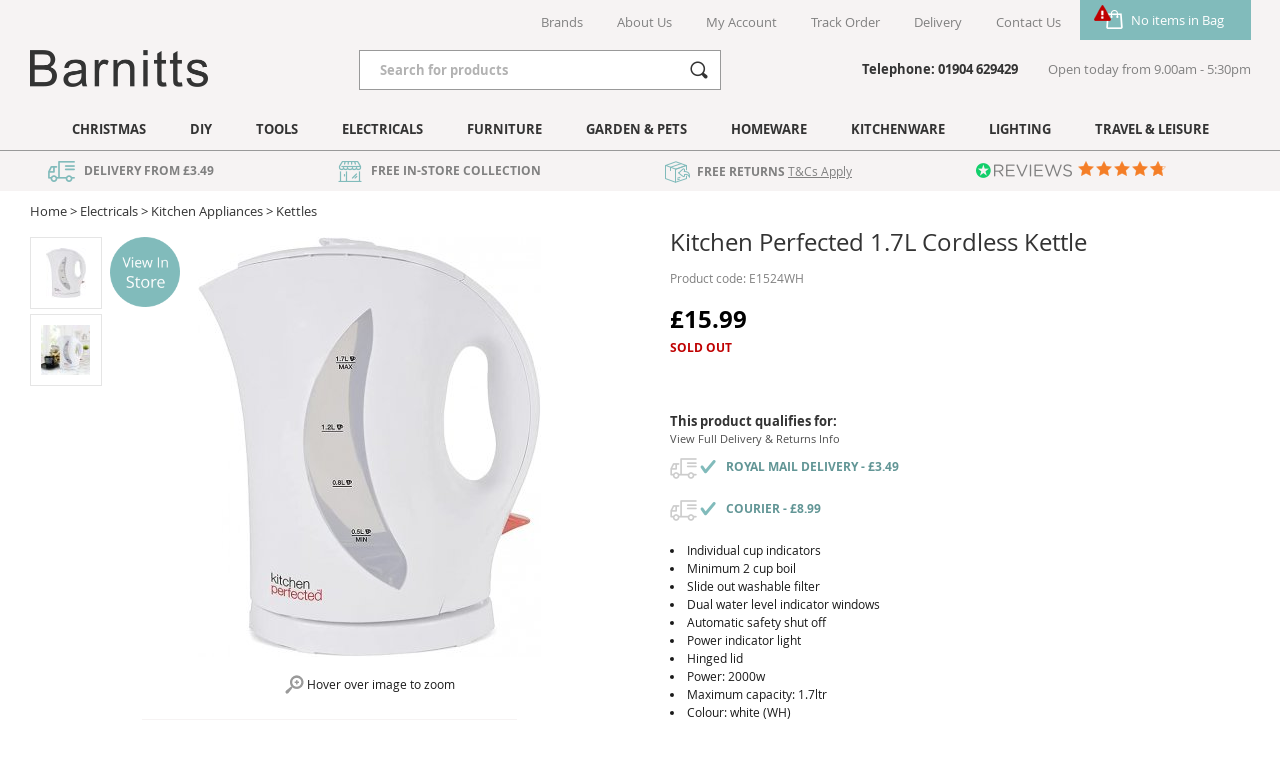

--- FILE ---
content_type: text/html; charset=ISO-8859-1
request_url: https://www.barnitts.co.uk/products/details/444449.html
body_size: 16585
content:
<!DOCTYPE html PUBLIC "-//W3C//DTD XHTML 1.0 Strict//EN" "http://www.w3.org/TR/xhtml1/DTD/xhtml1-strict.dtd">
<html>
<head>
<title>Kitchen Perfected 1.7L Cordless Kettle | Barnitts</title>

<meta property="og:title" content="Kitchen Perfected 1.7L Cordless Kettle"/>
<meta property="og:description" content="Individual cup indicatorsMinimum 2 cup boilSlide out washable filter Dual water level indicator windows Automatic safety shut off Power indicator lightHinged lidPower: 2000wMaximum capacity: 1.7ltrColour: white (WH)"/>
<meta property="og:image" content="https://www.barnitts.co.uk/images/shop/more/715x874_444449_5eb8839cdeeb178301ed1a8d07e21b8f_52358.jpg.jpeg"/>
<meta property="og:type" content="website"/>
<meta property="og:url" content="https://www.barnitts.co.uk/products/details/444449.html"/>

	
	<link rel="shortcut icon" href="/images/favicon.ico" />
	<link rel="apple-touch-startup-image" href="/images/touch-icon-iphone.png" />
	<link rel="apple-touch-icon" href="/images/touch-icon-iphone.png" />
	<link rel="apple-touch-icon" sizes="72x72" href="/images/touch-icon-ipad.png" />
	<link rel="apple-touch-icon" sizes="114x114" href="/images/touch-icon-iphone4.png" />
	<link rel="apple-touch-icon" sizes="152x152" href="/images/touch-icon-ipad-retina.png" />

	<meta name="msvalidate.01" content="238D42509DB81DEA26644F6B7269BD29" />
	<meta property="fb:admins" content="100006018158924" />

	<script type="text/javascript">
		(function(a,e,c,f,g,h,b,d){var k={ak:"1050636012",cl:"VjjECMa2lHIQ7N399AM",autoreplace:"01904 629429"};a[c]=a[c]||function(){(a[c].q=a[c].q||[]).push(arguments)};a[g]||(a[g]=k.ak);b=e.createElement(h);b.async=1;b.src="//www.gstatic.com/wcm/loader.js";d=e.getElementsByTagName(h)[0];d.parentNode.insertBefore(b,d);a[f]=function(b,d,e){a[c](2,b,k,d,null,new Date,e)};a[f]()})(window,document,"_googWcmImpl","_googWcmGet","_googWcmAk","script");
	</script>


	<link rel="stylesheet" type="text/css" href="/style/default.css.php?version=1763984696" />

	<script type="text/javascript" src="/js/jquery-3.6.0.min.js.php"></script>
	<script type="text/javascript" src="/js/lib.js?version=1745335433"></script>
	<script type="text/javascript" src="/js/menu.js?v=92"></script>
	<script type="text/javascript" src="/js/submit_form.js?v=88"></script>

	 <link rel="stylesheet" type="text/css" href="/style/filter.css.php?version=1657792144" />  <script type="text/javascript" src="/js/filter.js?v=88"></script>  <link rel="stylesheet" type="text/css" href="/style/jquery-ui.min.css.php" />  <link rel="stylesheet" type="text/css" href="/style/jquery-ui.structure.min.css.php" />  <link rel="stylesheet" type="text/css" href="/style/jquery-ui.theme.min.css.php" />  <script type="text/javascript" src="/js/jquery-ui.min.js"></script>  <script type="text/javascript" src="/js/jquery-ui-touch.min.js"></script> 
					<link href="/magiczoom/magiczoomplus2.css" rel="stylesheet" type="text/css" media="screen"/>
				<script src="/magiczoom/magiczoomplus2.js" type="text/javascript"></script>
				 <script type="text/javascript" src="https://js.stripe.com/v3/"></script> 
	<script type="text/javascript">

		$(document).ready(function() {
			init2();
			fixColumns();
			setSubCatHeights();
			checkItemsPerRow();
		});

		function onloadfunc() {
			init2();
			fixColumns("Remove");
			fixColumns();
			setSubCatHeights();
			checkItemsPerRow();
		}

		window.onresize = onloadfunc;
	
	</script>

</head>

<body class="barnitts">


		<!-- Google Tag Manager (noscript) -->
		<noscript><iframe src="https://www.googletagmanager.com/ns.html?id=GTM-MS3L36W"
		height="0" width="0" style="display:none;visibility:hidden"></iframe></noscript>
		<!-- End Google Tag Manager (noscript) -->
		
		<!-- Google Tag Manager (noscript) -->
		<noscript><iframe src="https://www.googletagmanager.com/ns.html?id=GTM-5JZRHH"
		height="0" width="0" style="display:none;visibility:hidden"></iframe></noscript>
		<!-- End Google Tag Manager (noscript) -->

		
<div id="fade" class="black_overlay"></div>
<div id="log_res"></div>

<div id="page-wrapper" itemscope itemtype="http://schema.org/WebSite" class="medium">

	<ssiadmin name="Enable Header Message" type="select" options="No,Yes" selected="No" phpsetvar="enableHeaderMessage"></ssiadmin>


	<link itemprop="isFamilyFriendly" href="http://schema.org/True" />


	
	<div id="header-wrapper">
		
		<div id="header" class="fixed-width">

			

			<div id="header-top">
			
			
			<div id="header-basket" class="empty">
				<div class="basket">
					<span id="basket-summary">
						<a href="/basket/" class="basketvalue">
							Bag (<span id="basketitemsqty_display">0</span> Items)
						</a>
						<a href="/basket/" class="baskettext">
							No items in Bag
						</a>
					</span>
					<div id="basketQuick">
<div id="quickBasketLoader">
	<img src="/images/ajax-loader.gif" alt="" />
</div>

<div id="quickBasketContent">

	<div class="inner">
	
		<img src="/images/close-icon.png" alt="Close" id="closeQuickBasket" onclick="closeQuickBasket();" />

			
			
		<div class="title">Your Bag</div>
	
		<div id="emptyBag"><p>Your shopping bag is empty.</p><div class="continueShopping" onclick="closeQuickBasket();">Continue Shopping</div></div>	
	</div>
	
	<input type="hidden" name="basketitemsqty_count" id="basketitemsqty_count" value="0" />
</div>
</div>				</div>
			</div>

								<div id="quick-links">
						<ul itemscope itemtype="http://schema.org/SiteNavigationElement">
							<li><a itemprop="url" href="/brands/">Brands</a></li>
							<li><a itemprop="url" href="/about-us/">About Us</a></li>
							<li><a itemprop="url" href="/login/">My Account</a></li>
							<li><a itemprop="url" href="/login/">Track Order</a></li>
							<li><a itemprop="url" href="/delivery/">Delivery</a></li>
							<li><a itemprop="url" href="/contact-us/">Contact Us</a></li>
						</ul>
					</div>
					
			</div>
			
					<div id="logo">
						<a href="/">
							<img src="/images/barnitts.png" width="178" alt="Barnitts" border="0" />						</a>
					</div>

					
					<div id="header-right">
			
						<div id="header-contact" x-ms-format-detection="none">
							<div class="text-2">Open today from 9.00am - 5:30pm</div>							<div class="text-1">Telephone: 01904 629429</div>
						</div>
		
					</div>

					
			<div id="search-wrapper">

				<div id="search-wrapper-inside">

					<form action="//www.barnitts.co.uk/" method="get" >
						<input type="image" src="/images/search-icon.png" alt="Search" />
						<div id="clear-search" title="clear search"></div>
						<input type="text" name="search" placeholder="Search for products" id="search" value="" />
					</form>

				</div>		

			</div>

			
		</div>

	</div>	

	<div id="menu-wrapper">

		<div id="menu" class="fixed-width">

			<ul id="main-menu" itemscope itemtype="http://schema.org/SiteNavigationElement">

	<li class="first  parent  topLevelMenuCat" id="topLevelMenuCat15672"><a itemprop="url" href="/products/christmas1.html">Christmas</a>	
						<div class="megamenu christmas1">
	
							<div class="fixed-width">

									
								<div class="menuSection">
									<div class="image">
										<a href="/products/christmas1.html"><img src="/images/shop/more/228x222_15672_c612c790d5d7a676cdd1f1b90b56ecb0_1573723415christmas.jpg" alt="Christmas" /></a>									</div>
									<div class="text">
										<table cellspacing="0" cellpadding="0" width="100%" border="0">
											<tr>
												<td height="245">
													<div class="title">Christmas</div>
													<a href="/products/christmas1.html"><span>Shop Now</span></a>
												</td>
											</td>
										</table>
									</div>
								</div>
	
								<div class="subMenu">
									<div class="menuLink christmas-trees"><a href="/products/christmas-trees.html" itemprop="url">Christmas Trees</a></div><div class="menuLink decorations2"><a href="/products/decorations2.html" itemprop="url">Decorations</a></div><div class="menuLink lights3"><a href="/products/lights3.html" itemprop="url">Lights</a></div><div class="menuLink candles1"><a href="/products/candles1.html" itemprop="url">Candles & Accessories</a></div><div class="menuLink christmas-tableware-baking"><a href="/products/christmas-tableware-baking.html" itemprop="url">Christmas Tableware & Baking</a></div><div class="menuLink gift-wrapping2"><a href="/products/gift-wrapping2.html" itemprop="url">Gift Wrapping</a></div><div class="menuLink stockings-sacks-advent-calenders"><a href="/products/stockings-sacks-advent-calenders.html" itemprop="url">Stockings, Sacks & Advent Calenders</a></div>								</div>
	
							</div>
	
							<div class="clear-inline"></div>

								
									<div class="usp-wrapper">
										<div class="fixed-width">
											
		<div class="usp first">
			<span id="uspDelivery">Delivery from &pound;3.49</span>
		</div>


		<div class="usp">
			<span id="uspCollection">Free In-Store Collection</span>
		</div>

		<div class="usp">
			<span id="uspReturns">
				Free Returns <a href="/delivery/">T&amp;Cs Apply</a>
			</span>
		</div>

			
			<div class="usp">
				<span id="uspReviews">
	
					<div class="logo">
						<a href="https://www.reviews.co.uk/company-reviews/store/barnitts" target="_blank">
							<img src="/images/reviews-header.png" alt="reviews.co.uk" border="0" />						</a>
					</div>
	
					<div id="header-review-stars" class="" onclick="window.open('https://www.reviews.co.uk/company-reviews/store/barnitts', '_blank')">
						<img border="0" src="/images/grey-star-full.png"><img border="0" src="/images/grey-star-full.png"><img border="0" src="/images/grey-star-full.png"><img border="0" src="/images/grey-star-full.png"><img border="0" src="/images/grey-star-75.png">					</div>
	
				</span>
			</div>
	
													</div>
									</div>

										
						</div>
	
						</li><li class=" parent  topLevelMenuCat" id="topLevelMenuCat15143"><a itemprop="url" href="/products/diy.html">DIY</a>	
						<div class="megamenu diy">
	
							<div class="fixed-width">

									
								<div class="menuSection">
									<div class="image">
										<a href="/products/diy.html"><img src="/images/shop/more/228x244_1553266490electricalsmenu.jpg" alt="DIY" /></a>									</div>
									<div class="text">
										<table cellspacing="0" cellpadding="0" width="100%" border="0">
											<tr>
												<td height="245">
													<div class="title">DIY</div>
													<a href="/products/diy.html"><span>Shop Now</span></a>
												</td>
											</td>
										</table>
									</div>
								</div>
	
								<div class="subMenu">
									
													<div class="subcat home-improvements-decorating" data-s="1">
		
														<div class="title">
															<a href="/products/home-improvements-decorating.html">
																Home Improvements & Decorating															</a>
														</div>
		
														<div class="menuLink adhesives-tapes-fillers"><a href="/products/adhesives-tapes-fillers.html" itemprop="url">Adhesives & Tapes</a></div><div class="menuLink door-accessories"><a href="/products/door-accessories.html" itemprop="url">Door & Drawer Accessories</a></div><div class="menuLink hardware-fasteners2"><a href="/products/hardware-fasteners2.html" itemprop="url">Hardware Fasteners</a></div><div class="menuLink hinges-brackets"><a href="/products/hinges-brackets.html" itemprop="url">Hinges & Brackets</a></div><div class="menuLink hooks"><a href="/products/hooks.html" itemprop="url">Hooks</a></div><div class="menuLink ladders-steps"><a href="/products/ladders-steps.html" itemprop="url">Ladders & Steps</a></div><div class="menuLink paint-brushes-pads-rollers"><a href="/products/paint-brushes-pads-rollers.html" itemprop="url">Paint Brushes, Pads & Rollers</a></div><div class="menuLink paints-dyes-varnishes"><a href="/products/paints-dyes-varnishes.html" itemprop="url">Paints, Dyes & Varnishes</a></div><div class="menuLink plumbing"><a href="/products/plumbing.html" itemprop="url">Plumbing</a></div><div class="menuLink sealants-fillers"><a href="/products/sealants-fillers.html" itemprop="url">Sealants & Fillers</a></div><div class="menuLink sockets-and-covers"><a href="/products/sockets-and-covers.html" itemprop="url">Sockets & Covers</a></div><div class="menuLink window-accessories"><a href="/products/window-accessories.html" itemprop="url">Window Accessories</a></div>		
													</div>

													
													<div class="subcat protective-clothing-safety-equipment" data-s="2">
		
														<div class="title">
															<a href="/products/protective-clothing-safety-equipment.html">
																Protective Clothing, Safety & Security															</a>
														</div>
		
														<div class="menuLink locks-latches-bolts"><a href="/products/locks-latches-bolts.html" itemprop="url">Locks, Latches & Bolts</a></div><div class="menuLink safety-equipment1"><a href="/products/safety-equipment1.html" itemprop="url">Safety Accessories</a></div><div class="menuLink security-alarms1"><a href="/products/security-alarms1.html" itemprop="url">Security Alarms & Safes</a></div>		
													</div>

													
													<div class="subcat car-bike-accessories" data-s="3">
		
														<div class="title">
															<a href="/products/car-bike-accessories.html">
																Car & Bike Accessories															</a>
														</div>
		
														<div class="menuLink bike-accessories2"><a href="/products/bike-accessories2.html" itemprop="url">Bike Accessories</a></div><div class="menuLink car-accessories1"><a href="/products/car-accessories1.html" itemprop="url">Car Accessories</a></div>		
													</div>

																					</div>
	
							</div>
	
							<div class="clear-inline"></div>

								
									<div class="usp-wrapper">
										<div class="fixed-width">
											
		<div class="usp first">
			<span id="uspDelivery">Delivery from &pound;3.49</span>
		</div>


		<div class="usp">
			<span id="uspCollection">Free In-Store Collection</span>
		</div>

		<div class="usp">
			<span id="uspReturns">
				Free Returns <a href="/delivery/">T&amp;Cs Apply</a>
			</span>
		</div>

			
			<div class="usp">
				<span id="uspReviews">
	
					<div class="logo">
						<a href="https://www.reviews.co.uk/company-reviews/store/barnitts" target="_blank">
							<img src="/images/reviews-header.png" alt="reviews.co.uk" border="0" />						</a>
					</div>
	
					<div id="header-review-stars" class="" onclick="window.open('https://www.reviews.co.uk/company-reviews/store/barnitts', '_blank')">
						<img border="0" src="/images/grey-star-full.png"><img border="0" src="/images/grey-star-full.png"><img border="0" src="/images/grey-star-full.png"><img border="0" src="/images/grey-star-full.png"><img border="0" src="/images/grey-star-75.png">					</div>
	
				</span>
			</div>
	
													</div>
									</div>

										
						</div>
	
						</li><li class=" parent  topLevelMenuCat" id="topLevelMenuCat20600"><a itemprop="url" href="/products/diy-tools.html">Tools</a>	
						<div class="megamenu diy-tools">
	
							<div class="fixed-width">

									
								<div class="menuSection">
									<div class="image">
										<a href="/products/diy-tools.html"><img src="/images/shop/more/228x222_20600_f566d5f0c961690eed6446201f42f724_1678960939menutools.jpg" alt="Tools" /></a>									</div>
									<div class="text">
										<table cellspacing="0" cellpadding="0" width="100%" border="0">
											<tr>
												<td height="245">
													<div class="title">Tools</div>
													<a href="/products/diy-tools.html"><span>Shop Now</span></a>
												</td>
											</td>
										</table>
									</div>
								</div>
	
								<div class="subMenu">
									<div class="menuLink hand-tools"><a href="/products/hand-tools.html" itemprop="url">Hand Tools</a></div><div class="menuLink power-tools1"><a href="/products/power-tools1.html" itemprop="url">Power Tools</a></div><div class="menuLink power-tool-accessories"><a href="/products/power-tool-accessories.html" itemprop="url">Power Tool Accessories</a></div><div class="menuLink workwear-tool-storage-safety"><a href="/products/workwear-tool-storage-safety.html" itemprop="url">Workwear, Tool Storage & Safety</a></div><div class="menuLink adhesives-fixings-hardware"><a href="/products/adhesives-fixings-hardware.html" itemprop="url">Adhesives, Fixings & Hardware</a></div>								</div>
	
							</div>
	
							<div class="clear-inline"></div>

								
									<div class="usp-wrapper">
										<div class="fixed-width">
											
		<div class="usp first">
			<span id="uspDelivery">Delivery from &pound;3.49</span>
		</div>


		<div class="usp">
			<span id="uspCollection">Free In-Store Collection</span>
		</div>

		<div class="usp">
			<span id="uspReturns">
				Free Returns <a href="/delivery/">T&amp;Cs Apply</a>
			</span>
		</div>

			
			<div class="usp">
				<span id="uspReviews">
	
					<div class="logo">
						<a href="https://www.reviews.co.uk/company-reviews/store/barnitts" target="_blank">
							<img src="/images/reviews-header.png" alt="reviews.co.uk" border="0" />						</a>
					</div>
	
					<div id="header-review-stars" class="" onclick="window.open('https://www.reviews.co.uk/company-reviews/store/barnitts', '_blank')">
						<img border="0" src="/images/grey-star-full.png"><img border="0" src="/images/grey-star-full.png"><img border="0" src="/images/grey-star-full.png"><img border="0" src="/images/grey-star-full.png"><img border="0" src="/images/grey-star-75.png">					</div>
	
				</span>
			</div>
	
													</div>
									</div>

										
						</div>
	
						</li><li class=" parent  topLevelMenuCat" id="topLevelMenuCat15138"><a itemprop="url" href="/products/electricals.html">Electricals</a>	
						<div class="megamenu electricals">
	
							<div class="fixed-width">

									
								<div class="menuSection">
									<div class="image">
										<a href="/products/electricals.html"><img src="/images/shop/more/228x244_15138_f528cb0fdf1bb05c4f48739ef6c35eb8_1655816512electricals2.jpg" alt="Electricals" /></a>									</div>
									<div class="text">
										<table cellspacing="0" cellpadding="0" width="100%" border="0">
											<tr>
												<td height="245">
													<div class="title">Electricals</div>
													<a href="/products/electricals.html"><span>Shop Now</span></a>
												</td>
											</td>
										</table>
									</div>
								</div>
	
								<div class="subMenu">
									
													<div class="subcat audio-visual2" data-s="1">
		
														<div class="title">
															<a href="/products/audio-visual2.html">
																Audio & Visual															</a>
														</div>
		
														<div class="menuLink accessories7"><a href="/products/accessories7.html" itemprop="url">Accessories</a></div>		
													</div>

													
													<div class="subcat home-appliances" data-s="2">
		
														<div class="title">
															<a href="/products/home-appliances.html">
																Home Appliances															</a>
														</div>
		
														<div class="menuLink cleaning-appliances2"><a href="/products/cleaning-appliances2.html" itemprop="url">Cleaning Appliances</a></div><div class="menuLink heaters-fans"><a href="/products/heaters-fans.html" itemprop="url">Heaters & Fans</a></div><div class="menuLink power-accessories"><a href="/products/power-accessories.html" itemprop="url">Power Accessories</a></div>		
													</div>

													
													<div class="subcat kitchen-appliances" data-s="3">
		
														<div class="title">
															<a href="/products/kitchen-appliances.html">
																Kitchen Appliances															</a>
														</div>
		
														<div class="menuLink blenders"><a href="/products/blenders.html" itemprop="url">Blenders</a></div><div class="menuLink coffee-appliances"><a href="/products/coffee-appliances.html" itemprop="url">Coffee Appliances</a></div><div class="menuLink food-preparation4"><a href="/products/food-preparation4.html" itemprop="url">Food Preparation</a></div><div class="menuLink fryers"><a href="/products/fryers.html" itemprop="url">Fryers</a></div><div class="menuLink grills-griddles-sandwich-makers"><a href="/products/grills-griddles-sandwich-makers.html" itemprop="url">Grills, Griddles & Sandwich Makers</a></div><div class="menuLink kettles"><a href="/products/kettles.html" itemprop="url">Kettles</a></div><div class="menuLink microwaves-mini-ovens2"><a href="/products/microwaves-mini-ovens2.html" itemprop="url">Microwaves & Mini Ovens</a></div><div class="menuLink mixers"><a href="/products/mixers.html" itemprop="url">Mixers</a></div><div class="menuLink table-top-cooking"><a href="/products/table-top-cooking.html" itemprop="url">Table Top Cooking</a></div><div class="menuLink toasters"><a href="/products/toasters.html" itemprop="url">Toasters</a></div>		
													</div>

																					</div>
	
							</div>
	
							<div class="clear-inline"></div>

								
									<div class="usp-wrapper">
										<div class="fixed-width">
											
		<div class="usp first">
			<span id="uspDelivery">Delivery from &pound;3.49</span>
		</div>


		<div class="usp">
			<span id="uspCollection">Free In-Store Collection</span>
		</div>

		<div class="usp">
			<span id="uspReturns">
				Free Returns <a href="/delivery/">T&amp;Cs Apply</a>
			</span>
		</div>

			
			<div class="usp">
				<span id="uspReviews">
	
					<div class="logo">
						<a href="https://www.reviews.co.uk/company-reviews/store/barnitts" target="_blank">
							<img src="/images/reviews-header.png" alt="reviews.co.uk" border="0" />						</a>
					</div>
	
					<div id="header-review-stars" class="" onclick="window.open('https://www.reviews.co.uk/company-reviews/store/barnitts', '_blank')">
						<img border="0" src="/images/grey-star-full.png"><img border="0" src="/images/grey-star-full.png"><img border="0" src="/images/grey-star-full.png"><img border="0" src="/images/grey-star-full.png"><img border="0" src="/images/grey-star-75.png">					</div>
	
				</span>
			</div>
	
													</div>
									</div>

										
						</div>
	
						</li><li class=" parent  topLevelMenuCat" id="topLevelMenuCat15142"><a itemprop="url" href="/products/furniture.html">Furniture</a>	
						<div class="megamenu furniture">
	
							<div class="fixed-width">

									
								<div class="menuSection">
									<div class="image">
										<a href="/products/furniture.html"><img src="/images/shop/more/228x244_1553266687electricalsmenu.jpg" alt="Furniture" /></a>									</div>
									<div class="text">
										<table cellspacing="0" cellpadding="0" width="100%" border="0">
											<tr>
												<td height="245">
													<div class="title">Furniture</div>
													<a href="/products/furniture.html"><span>Shop Now</span></a>
												</td>
											</td>
										</table>
									</div>
								</div>
	
								<div class="subMenu">
									
													<div class="subcat by-room" data-s="1">
		
														<div class="title">
															<a href="/products/by-room.html">
																By Room															</a>
														</div>
		
														<div class="menuLink bedroom"><a href="/products/bedroom.html" itemprop="url">Bedroom</a></div><div class="menuLink dining-room"><a href="/products/dining-room.html" itemprop="url">Dining Room</a></div><div class="menuLink hallway"><a href="/products/hallway.html" itemprop="url">Hallway</a></div><div class="menuLink home-office"><a href="/products/home-office.html" itemprop="url">Home Office</a></div><div class="menuLink kitchen"><a href="/products/kitchen.html" itemprop="url">Kitchen</a></div><div class="menuLink living-room"><a href="/products/living-room.html" itemprop="url">Living Room</a></div>		
													</div>

													
													<div class="subcat by-type" data-s="2">
		
														<div class="title">
															<a href="/products/by-type.html">
																By Type															</a>
														</div>
		
														<div class="menuLink bookcases-shelving"><a href="/products/bookcases-shelving.html" itemprop="url">Bookcases & Shelving</a></div><div class="menuLink chairs-stools1"><a href="/products/chairs-stools1.html" itemprop="url">Chairs, Benches & Stools</a></div><div class="menuLink coat-stands-hooks"><a href="/products/coat-stands-hooks.html" itemprop="url">Coat Stands & Hooks</a></div><div class="menuLink desks"><a href="/products/desks.html" itemprop="url">Desks</a></div><div class="menuLink storage8"><a href="/products/storage8.html" itemprop="url">Storage</a></div><div class="menuLink tables1"><a href="/products/tables1.html" itemprop="url">Tables</a></div><div class="menuLink tv-entertainment-units"><a href="/products/tv-entertainment-units.html" itemprop="url">TV & Entertainment Units</a></div><div class="menuLink furniture-protection1"><a href="/products/furniture-protection1.html" itemprop="url">Furniture Protection</a></div>		
													</div>

													
													<div class="subcat garden-furniture3" data-s="3">
		
														<div class="title">
															<a href="/products/garden-furniture3.html">
																Garden Furniture															</a>
														</div>
		
														<div class="menuLink arbours-gazebos-pergolas1"><a href="/products/arbours-gazebos-pergolas1.html" itemprop="url">Arbours, Gazebos & Pergolas</a></div><div class="menuLink arches-obelisks"><a href="/products/arches-obelisks.html" itemprop="url">Arches & Obelisks</a></div><div class="menuLink benches2"><a href="/products/benches2.html" itemprop="url">Benches</a></div><div class="menuLink chairs-stools"><a href="/products/chairs-stools.html" itemprop="url">Chairs & Stools</a></div><div class="menuLink furniture-accessories"><a href="/products/furniture-accessories.html" itemprop="url">Furniture Accessories</a></div><div class="menuLink furniture-sets"><a href="/products/furniture-sets.html" itemprop="url">Furniture Sets</a></div><div class="menuLink hammocks-swings-seats"><a href="/products/hammocks-swings-seats.html" itemprop="url">Hammocks & Swings Seats</a></div><div class="menuLink loungers-recliners"><a href="/products/loungers-recliners.html" itemprop="url">Loungers & Recliners</a></div><div class="menuLink parasols-bases2"><a href="/products/parasols-bases2.html" itemprop="url">Parasols & Bases</a></div><div class="menuLink storage9"><a href="/products/storage9.html" itemprop="url">Storage</a></div><div class="menuLink gardening-tables"><a href="/products/gardening-tables.html" itemprop="url">Tables</a></div>		
													</div>

																					</div>
	
							</div>
	
							<div class="clear-inline"></div>

								
									<div class="usp-wrapper">
										<div class="fixed-width">
											
		<div class="usp first">
			<span id="uspDelivery">Delivery from &pound;3.49</span>
		</div>


		<div class="usp">
			<span id="uspCollection">Free In-Store Collection</span>
		</div>

		<div class="usp">
			<span id="uspReturns">
				Free Returns <a href="/delivery/">T&amp;Cs Apply</a>
			</span>
		</div>

			
			<div class="usp">
				<span id="uspReviews">
	
					<div class="logo">
						<a href="https://www.reviews.co.uk/company-reviews/store/barnitts" target="_blank">
							<img src="/images/reviews-header.png" alt="reviews.co.uk" border="0" />						</a>
					</div>
	
					<div id="header-review-stars" class="" onclick="window.open('https://www.reviews.co.uk/company-reviews/store/barnitts', '_blank')">
						<img border="0" src="/images/grey-star-full.png"><img border="0" src="/images/grey-star-full.png"><img border="0" src="/images/grey-star-full.png"><img border="0" src="/images/grey-star-full.png"><img border="0" src="/images/grey-star-75.png">					</div>
	
				</span>
			</div>
	
													</div>
									</div>

										
						</div>
	
						</li><li class=" parent  topLevelMenuCat" id="topLevelMenuCat15144"><a itemprop="url" href="/products/pets-garden.html">Garden & Pets</a>	
						<div class="megamenu pets-garden">
	
							<div class="fixed-width">

									
								<div class="menuSection">
									<div class="image">
										<a href="/products/pets-garden.html"><img src="/images/shop/more/228x244_1553266223gardenmenu.jpg" alt="Garden & Pets" /></a>									</div>
									<div class="text">
										<table cellspacing="0" cellpadding="0" width="100%" border="0">
											<tr>
												<td height="245">
													<div class="title">Garden & Pets</div>
													<a href="/products/pets-garden.html"><span>Shop Now</span></a>
												</td>
											</td>
										</table>
									</div>
								</div>
	
								<div class="subMenu">
									
													<div class="subcat gardening" data-s="1">
		
														<div class="title">
															<a href="/products/gardening.html">
																Gardening															</a>
														</div>
		
														<div class="menuLink compost-grit"><a href="/products/compost-grit.html" itemprop="url">Compost & Grit</a></div><div class="menuLink garden-feeds-treatments"><a href="/products/garden-feeds-treatments.html" itemprop="url">Garden Feeds & Treatments</a></div><div class="menuLink garden-tools"><a href="/products/garden-tools.html" itemprop="url">Garden Tools</a></div><div class="menuLink gloves-clothing1"><a href="/products/gloves-clothing1.html" itemprop="url">Gloves & Clothing</a></div><div class="menuLink home-garden-pest-control"><a href="/products/home-garden-pest-control.html" itemprop="url">Home & Garden Pest Control</a></div><div class="menuLink plant-protection-support"><a href="/products/plant-protection-support.html" itemprop="url">Plant Protection & Support</a></div><div class="menuLink planters-baskets-troughs1"><a href="/products/planters-baskets-troughs1.html" itemprop="url">Planters, Baskets, Troughs & Plant Stands</a></div><div class="menuLink seed-cultivation1"><a href="/products/seed-cultivation1.html" itemprop="url">Seed Cultivation</a></div><div class="menuLink seeds-flowers-herbs-vegetables"><a href="/products/seeds-flowers-herbs-vegetables.html" itemprop="url">Seeds - Flowers, Herbs & Vegetables</a></div><div class="menuLink watering"><a href="/products/watering.html" itemprop="url">Watering</a></div>		
													</div>

													
													<div class="subcat garden-accessories" data-s="2">
		
														<div class="title">
															<a href="/products/garden-accessories.html">
																Garden Accessories															</a>
														</div>
		
														<div class="menuLink bbqs-chimeneas-firepits"><a href="/products/bbqs-chimeneas-firepits.html" itemprop="url">BBQs, Chimeneas & Firepits</a></div><div class="menuLink fencing-screening"><a href="/products/fencing-screening.html" itemprop="url">Fencing & Screening</a></div><div class="menuLink garden-maintenance1"><a href="/products/garden-maintenance1.html" itemprop="url">Garden Maintenance</a></div><div class="menuLink ornaments-features1"><a href="/products/ornaments-features1.html" itemprop="url">Ornaments & Features</a></div><div class="menuLink varnishes-treatments"><a href="/products/varnishes-treatments.html" itemprop="url">Varnishes & Treatments</a></div><div class="menuLink fixed-lighting"><a href="/products/fixed-lighting.html" itemprop="url">Fixed Lighting</a></div><div class="menuLink solar-novelty-lights"><a href="/products/solar-novelty-lights.html" itemprop="url">Solar & Novelty Lights</a></div>		
													</div>

													
													<div class="subcat garden-furniture3" data-s="3">
		
														<div class="title">
															<a href="/products/garden-furniture3.html">
																Garden Furniture															</a>
														</div>
		
														<div class="menuLink arbours-gazebos-pergolas1"><a href="/products/arbours-gazebos-pergolas1.html" itemprop="url">Arbours, Gazebos & Pergolas</a></div><div class="menuLink arches-obelisks"><a href="/products/arches-obelisks.html" itemprop="url">Arches & Obelisks</a></div><div class="menuLink benches2"><a href="/products/benches2.html" itemprop="url">Benches</a></div><div class="menuLink chairs-stools"><a href="/products/chairs-stools.html" itemprop="url">Chairs & Stools</a></div><div class="menuLink furniture-accessories"><a href="/products/furniture-accessories.html" itemprop="url">Furniture Accessories</a></div><div class="menuLink furniture-sets"><a href="/products/furniture-sets.html" itemprop="url">Furniture Sets</a></div><div class="menuLink hammocks-swings-seats"><a href="/products/hammocks-swings-seats.html" itemprop="url">Hammocks & Swings Seats</a></div><div class="menuLink loungers-recliners"><a href="/products/loungers-recliners.html" itemprop="url">Loungers & Recliners</a></div><div class="menuLink parasols-bases2"><a href="/products/parasols-bases2.html" itemprop="url">Parasols & Bases</a></div><div class="menuLink storage9"><a href="/products/storage9.html" itemprop="url">Storage</a></div><div class="menuLink gardening-tables"><a href="/products/gardening-tables.html" itemprop="url">Tables</a></div>		
													</div>

													
													<div class="subcat pets-wildlife3" data-s="4">
		
														<div class="title">
															<a href="/products/pets-wildlife3.html">
																Pets & Wildlife															</a>
														</div>
		
														<div class="menuLink dogs2"><a href="/products/dogs2.html" itemprop="url">Dogs</a></div><div class="menuLink cats2"><a href="/products/cats2.html" itemprop="url">Cats</a></div><div class="menuLink small-pets2"><a href="/products/small-pets2.html" itemprop="url">Small Pets</a></div><div class="menuLink fish3"><a href="/products/fish3.html" itemprop="url">Fish</a></div><div class="menuLink birds2"><a href="/products/birds2.html" itemprop="url">Birds</a></div><div class="menuLink wild-birds-wildlife"><a href="/products/wild-birds-wildlife.html" itemprop="url">Wild Birds & Wildlife</a></div><div class="menuLink christmas-gifts-toys"><a href="/products/christmas-gifts-toys.html" itemprop="url">Christmas Gifts & Toys</a></div>		
													</div>

																					</div>
	
							</div>
	
							<div class="clear-inline"></div>

								
									<div class="usp-wrapper">
										<div class="fixed-width">
											
		<div class="usp first">
			<span id="uspDelivery">Delivery from &pound;3.49</span>
		</div>


		<div class="usp">
			<span id="uspCollection">Free In-Store Collection</span>
		</div>

		<div class="usp">
			<span id="uspReturns">
				Free Returns <a href="/delivery/">T&amp;Cs Apply</a>
			</span>
		</div>

			
			<div class="usp">
				<span id="uspReviews">
	
					<div class="logo">
						<a href="https://www.reviews.co.uk/company-reviews/store/barnitts" target="_blank">
							<img src="/images/reviews-header.png" alt="reviews.co.uk" border="0" />						</a>
					</div>
	
					<div id="header-review-stars" class="" onclick="window.open('https://www.reviews.co.uk/company-reviews/store/barnitts', '_blank')">
						<img border="0" src="/images/grey-star-full.png"><img border="0" src="/images/grey-star-full.png"><img border="0" src="/images/grey-star-full.png"><img border="0" src="/images/grey-star-full.png"><img border="0" src="/images/grey-star-75.png">					</div>
	
				</span>
			</div>
	
													</div>
									</div>

										
						</div>
	
						</li><li class=" parent  topLevelMenuCat" id="topLevelMenuCat15140"><a itemprop="url" href="/products/homeware.html">Homeware</a>	
						<div class="megamenu homeware">
	
							<div class="fixed-width">

									
								<div class="menuSection">
									<div class="image">
										<a href="/products/homeware.html"><img src="/images/shop/more/228x244_1553265771homewaremenu.jpg" alt="Homeware" /></a>									</div>
									<div class="text">
										<table cellspacing="0" cellpadding="0" width="100%" border="0">
											<tr>
												<td height="245">
													<div class="title">Homeware</div>
													<a href="/products/homeware.html"><span>Shop Now</span></a>
												</td>
											</td>
										</table>
									</div>
								</div>
	
								<div class="subMenu">
									
													<div class="subcat bathroom" data-s="1">
		
														<div class="title">
															<a href="/products/bathroom.html">
																Bathroom															</a>
														</div>
		
														<div class="menuLink bath-accessories"><a href="/products/bath-accessories.html" itemprop="url">Bath Accessories</a></div><div class="menuLink bathroom-bins"><a href="/products/bathroom-bins.html" itemprop="url">Bathroom Bins</a></div><div class="menuLink bathroom-mirrors"><a href="/products/bathroom-mirrors.html" itemprop="url">Bathroom Mirrors</a></div><div class="menuLink fittings"><a href="/products/fittings.html" itemprop="url">Fittings</a></div><div class="menuLink accessories5"><a href="/products/accessories5.html" itemprop="url">Other Accessories</a></div><div class="menuLink shower-accessories"><a href="/products/shower-accessories.html" itemprop="url">Shower Accessories</a></div><div class="menuLink storage7"><a href="/products/storage7.html" itemprop="url">Storage</a></div><div class="menuLink textiles2"><a href="/products/textiles2.html" itemprop="url">Textiles</a></div><div class="menuLink toilet-seats"><a href="/products/toilet-seats.html" itemprop="url">Toilet Seats</a></div><div class="menuLink towels"><a href="/products/towels.html" itemprop="url">Towels</a></div>		
													</div>

													
													<div class="subcat fireside1" data-s="2">
		
														<div class="title">
															<a href="/products/fireside1.html">
																Fireside															</a>
														</div>
		
														<div class="menuLink care-maintenance1"><a href="/products/care-maintenance1.html" itemprop="url">Care & Maintenance</a></div><div class="menuLink fire-fronts-grates"><a href="/products/fire-fronts-grates.html" itemprop="url">Fronts, Grates & Baskets</a></div><div class="menuLink guards-screens1"><a href="/products/guards-screens1.html" itemprop="url">Guards & Screens</a></div><div class="menuLink log-storage1"><a href="/products/log-storage1.html" itemprop="url">Log Storage</a></div><div class="menuLink tools-accessories"><a href="/products/tools-accessories.html" itemprop="url">Tools & Accessories</a></div>		
													</div>

													
													<div class="subcat furnishings" data-s="3">
		
														<div class="title">
															<a href="/products/furnishings.html">
																Furnishings															</a>
														</div>
		
														<div class="menuLink blankets-throws1"><a href="/products/blankets-throws1.html" itemprop="url">Blankets & Throws</a></div><div class="menuLink curtains1"><a href="/products/curtains1.html" itemprop="url">Curtains</a></div><div class="menuLink cushions-seat-pads1"><a href="/products/cushions-seat-pads1.html" itemprop="url">Cushions & Seat Pads</a></div><div class="menuLink door-mats-rugs-runners"><a href="/products/door-mats-rugs-runners.html" itemprop="url">Door Mats, Rugs & Runners</a></div><div class="menuLink door-stops-draught-excluders"><a href="/products/door-stops-draught-excluders.html" itemprop="url">Door Stops & Draught Excluders</a></div>		
													</div>

													
													<div class="subcat storage6" data-s="4">
		
														<div class="title">
															<a href="/products/storage6.html">
																Storage															</a>
														</div>
		
														<div class="menuLink boxes-bags"><a href="/products/boxes-bags.html" itemprop="url">Boxes & Bags</a></div><div class="menuLink clothes-storage"><a href="/products/clothes-storage.html" itemprop="url">Clothes Storage</a></div><div class="menuLink shoe-storage1"><a href="/products/shoe-storage1.html" itemprop="url">Shoe Storage</a></div><div class="menuLink storage-tins"><a href="/products/storage-tins.html" itemprop="url">Storage Tins</a></div>		
													</div>

													<div class="menuBreak"></div>
													<div class="subcat accessories4" data-s="5">
		
														<div class="title">
															<a href="/products/accessories4.html">
																Accessories															</a>
														</div>
		
														<div class="menuLink artificial-flowers-plants"><a href="/products/artificial-flowers-plants.html" itemprop="url">Artificial Flowers & Plants</a></div><div class="menuLink book-ends1"><a href="/products/book-ends1.html" itemprop="url">Book Ends</a></div><div class="menuLink candle-holders-plates"><a href="/products/candle-holders-plates.html" itemprop="url">Candle Holders & Plates</a></div><div class="menuLink candles-diffusers-melts"><a href="/products/candles-diffusers-melts.html" itemprop="url">Candles, Diffusers & Melts</a></div><div class="menuLink clocks"><a href="/products/clocks.html" itemprop="url">Clocks</a></div><div class="menuLink memo-chalk-boards1"><a href="/products/memo-chalk-boards1.html" itemprop="url">Memo & Chalk Boards</a></div><div class="menuLink mirrors2"><a href="/products/mirrors2.html" itemprop="url">Mirrors</a></div><div class="menuLink money-boxes1"><a href="/products/money-boxes1.html" itemprop="url">Money Boxes</a></div><div class="menuLink ornaments-figurines-sculptures"><a href="/products/ornaments-figurines-sculptures.html" itemprop="url">Ornaments & Sculptures</a></div><div class="menuLink photo-frames"><a href="/products/photo-frames.html" itemprop="url">Photo Frames</a></div><div class="menuLink planters-vases"><a href="/products/planters-vases.html" itemprop="url">Planters & Vases</a></div><div class="menuLink post-boxes1"><a href="/products/post-boxes1.html" itemprop="url">Post Boxes</a></div><div class="menuLink winter-warmers2"><a href="/products/winter-warmers2.html" itemprop="url">Winter Warmers</a></div>		
													</div>

																					</div>
	
							</div>
	
							<div class="clear-inline"></div>

								
									<div class="usp-wrapper">
										<div class="fixed-width">
											
		<div class="usp first">
			<span id="uspDelivery">Delivery from &pound;3.49</span>
		</div>


		<div class="usp">
			<span id="uspCollection">Free In-Store Collection</span>
		</div>

		<div class="usp">
			<span id="uspReturns">
				Free Returns <a href="/delivery/">T&amp;Cs Apply</a>
			</span>
		</div>

			
			<div class="usp">
				<span id="uspReviews">
	
					<div class="logo">
						<a href="https://www.reviews.co.uk/company-reviews/store/barnitts" target="_blank">
							<img src="/images/reviews-header.png" alt="reviews.co.uk" border="0" />						</a>
					</div>
	
					<div id="header-review-stars" class="" onclick="window.open('https://www.reviews.co.uk/company-reviews/store/barnitts', '_blank')">
						<img border="0" src="/images/grey-star-full.png"><img border="0" src="/images/grey-star-full.png"><img border="0" src="/images/grey-star-full.png"><img border="0" src="/images/grey-star-full.png"><img border="0" src="/images/grey-star-75.png">					</div>
	
				</span>
			</div>
	
													</div>
									</div>

										
						</div>
	
						</li><li class=" parent  topLevelMenuCat" id="topLevelMenuCat15139"><a itemprop="url" href="/products/kitchenware.html">Kitchenware</a>	
						<div class="megamenu kitchenware">
	
							<div class="fixed-width">

									
								<div class="menuSection">
									<div class="image">
										<a href="/products/kitchenware.html"><img src="/images/shop/more/228x244_1553265627kitchenmenu.jpg" alt="Kitchenware" /></a>									</div>
									<div class="text">
										<table cellspacing="0" cellpadding="0" width="100%" border="0">
											<tr>
												<td height="245">
													<div class="title">Kitchenware</div>
													<a href="/products/kitchenware.html"><span>Shop Now</span></a>
												</td>
											</td>
										</table>
									</div>
								</div>
	
								<div class="subMenu">
									
													<div class="subcat cooking-baking" data-s="1">
		
														<div class="title">
															<a href="/products/cooking-baking.html">
																Cooking & Baking															</a>
														</div>
		
														<div class="menuLink bakepans-trays"><a href="/products/bakepans-trays.html" itemprop="url">Bakepans & Trays</a></div><div class="menuLink baking-tins-moulds2"><a href="/products/baking-tins-moulds2.html" itemprop="url">Baking Tins & Moulds</a></div><div class="menuLink cooking-accessories1"><a href="/products/cooking-accessories1.html" itemprop="url">Cooking Accessories</a></div><div class="menuLink microwave-cooking3"><a href="/products/microwave-cooking3.html" itemprop="url">Microwave Cooking</a></div><div class="menuLink oven-dishes-roasters"><a href="/products/oven-dishes-roasters.html" itemprop="url">Oven Dishes & Roasters</a></div><div class="menuLink pans2"><a href="/products/pans2.html" itemprop="url">Pans</a></div><div class="menuLink steamers-pressure-cookers2"><a href="/products/steamers-pressure-cookers2.html" itemprop="url">Steamers & Pressure Cookers</a></div>		
													</div>

													
													<div class="subcat dining" data-s="2">
		
														<div class="title">
															<a href="/products/dining.html">
																Dining															</a>
														</div>
		
														<div class="menuLink barware"><a href="/products/barware.html" itemprop="url">Barware</a></div><div class="menuLink cutlery"><a href="/products/cutlery.html" itemprop="url">Cutlery</a></div><div class="menuLink dinnerware"><a href="/products/dinnerware.html" itemprop="url">Dinnerware</a></div><div class="menuLink drinkware"><a href="/products/drinkware.html" itemprop="url">Drinkware</a></div><div class="menuLink glassware"><a href="/products/glassware.html" itemprop="url">Glassware</a></div><div class="menuLink mugs"><a href="/products/mugs.html" itemprop="url">Mugs</a></div><div class="menuLink serveware2"><a href="/products/serveware2.html" itemprop="url">Serveware</a></div><div class="menuLink specialist-cutlery2"><a href="/products/specialist-cutlery2.html" itemprop="url">Specialist Cutlery</a></div><div class="menuLink tableware"><a href="/products/tableware.html" itemprop="url">Tableware</a></div><div class="menuLink tea-coffee"><a href="/products/tea-coffee.html" itemprop="url">Tea & Coffee</a></div>		
													</div>

													
													<div class="subcat food-preparation5" data-s="3">
		
														<div class="title">
															<a href="/products/food-preparation5.html">
																Food Preparation															</a>
														</div>
		
														<div class="menuLink chopping-boards"><a href="/products/chopping-boards.html" itemprop="url">Chopping Boards</a></div><div class="menuLink easiyo-yogurt"><a href="/products/easiyo-yogurt.html" itemprop="url">EasiYo Yogurt</a></div><div class="menuLink food-lolly-moulds"><a href="/products/food-lolly-moulds.html" itemprop="url">Food & Lolly Moulds</a></div><div class="menuLink mixing-prep-bowls"><a href="/products/mixing-prep-bowls.html" itemprop="url">Mixing, Pudding & Prep Bowls</a></div><div class="menuLink seasoning"><a href="/products/seasoning.html" itemprop="url">Seasoning</a></div><div class="menuLink sieves-colanders"><a href="/products/sieves-colanders.html" itemprop="url">Sieves, Shakers & Colanders</a></div><div class="menuLink weighing-measuring2"><a href="/products/weighing-measuring2.html" itemprop="url">Weighing & Measuring</a></div>		
													</div>

													
													<div class="subcat storage5" data-s="4">
		
														<div class="title">
															<a href="/products/storage5.html">
																Storage															</a>
														</div>
		
														<div class="menuLink cutlery-utensil-storage"><a href="/products/cutlery-utensil-storage.html" itemprop="url">Cutlery & Utensil Storage</a></div><div class="menuLink food-storage"><a href="/products/food-storage.html" itemprop="url">Food Storage</a></div><div class="menuLink jars-bottles2"><a href="/products/jars-bottles2.html" itemprop="url">Jars & Bottles</a></div><div class="menuLink kitchen-storage"><a href="/products/kitchen-storage.html" itemprop="url">Kitchen Storage</a></div><div class="menuLink tea-coffee-sugar-storage"><a href="/products/tea-coffee-sugar-storage.html" itemprop="url">Tea, Coffee & Sugar Storage</a></div>		
													</div>

													<div class="menuBreak"></div>
													<div class="subcat textiles" data-s="5">
		
														<div class="title">
															<a href="/products/textiles.html">
																Textiles															</a>
														</div>
		
														<div class="menuLink aprons1"><a href="/products/aprons1.html" itemprop="url">Aprons</a></div><div class="menuLink oven-gloves-mitts-pot-holders"><a href="/products/oven-gloves-mitts-pot-holders.html" itemprop="url">Oven Gloves, Mitts & Pot Holders</a></div><div class="menuLink tablecloths-napkins"><a href="/products/tablecloths-napkins.html" itemprop="url">Tablecloths & Napkins</a></div><div class="menuLink tea-cosies"><a href="/products/tea-cosies.html" itemprop="url">Tea Cosies & Hob Covers</a></div><div class="menuLink tea-towels"><a href="/products/tea-towels.html" itemprop="url">Tea Towels</a></div>		
													</div>

													
													<div class="subcat utensils-tools" data-s="6">
		
														<div class="title">
															<a href="/products/utensils-tools.html">
																Utensils & Tools															</a>
														</div>
		
														<div class="menuLink cookie-cutters-baking-accessories"><a href="/products/cookie-cutters-baking-accessories.html" itemprop="url">Baking Accessories </a></div><div class="menuLink baking-tools"><a href="/products/baking-tools.html" itemprop="url">Baking Tools</a></div><div class="menuLink chopping-slicing-grating-tools"><a href="/products/chopping-slicing-grating-tools.html" itemprop="url">Chopping, Slicing & Grating Tools</a></div><div class="menuLink cooking-utensils"><a href="/products/cooking-utensils.html" itemprop="url">Cooking Utensils</a></div><div class="menuLink corers-peelers"><a href="/products/corers-peelers.html" itemprop="url">Corers & Peelers</a></div><div class="menuLink food-scoops-mashers"><a href="/products/food-scoops-mashers.html" itemprop="url">Food Scoops & Mashers</a></div><div class="menuLink juicers-squeezers-reamers"><a href="/products/juicers-squeezers-reamers.html" itemprop="url">Juicers, Squeezers & Reamers</a></div><div class="menuLink knives"><a href="/products/knives.html" itemprop="url">Knives & Storage</a></div><div class="menuLink bottle-tin-openers-food-crackers"><a href="/products/bottle-tin-openers-food-crackers.html" itemprop="url">Openers & Food Crackers</a></div><div class="menuLink scissors"><a href="/products/scissors.html" itemprop="url">Scissors</a></div>		
													</div>

													
													<div class="subcat utility-laundry" data-s="7">
		
														<div class="title">
															<a href="/products/utility-laundry.html">
																Utility & Laundry															</a>
														</div>
		
														<div class="menuLink bins-recycling1"><a href="/products/bins-recycling1.html" itemprop="url">Bins & Recycling</a></div><div class="menuLink cleaning-products"><a href="/products/cleaning-products.html" itemprop="url">Cleaning Products</a></div><div class="menuLink cloths-scourers-sponges-dusters"><a href="/products/cloths-scourers-sponges-dusters.html" itemprop="url">Cloths & Sponges</a></div><div class="menuLink dehumidifiers"><a href="/products/dehumidifiers.html" itemprop="url">Dehumidifiers</a></div><div class="menuLink clothes-airers"><a href="/products/clothes-airers.html" itemprop="url">Drying</a></div><div class="menuLink rubber-gloves-spray-bottles"><a href="/products/rubber-gloves-spray-bottles.html" itemprop="url">Gloves & Spray Bottles</a></div><div class="menuLink ironing"><a href="/products/ironing.html" itemprop="url">Ironing</a></div><div class="menuLink laundry"><a href="/products/laundry.html" itemprop="url">Laundry</a></div><div class="menuLink pest-control"><a href="/products/pest-control.html" itemprop="url">Pest Control</a></div><div class="menuLink scrapers-squeegees-specialist-tools"><a href="/products/scrapers-squeegees-specialist-tools.html" itemprop="url">Scrapers & Specialist Tools</a></div><div class="menuLink scrubbing-brushing2"><a href="/products/scrubbing-brushing2.html" itemprop="url">Scrubbing & Brushing</a></div><div class="menuLink shoe-care"><a href="/products/shoe-care.html" itemprop="url">Shoe Care</a></div><div class="menuLink sweeping-mopping"><a href="/products/sweeping-mopping.html" itemprop="url">Sweeping & Mopping</a></div><div class="menuLink washing-up"><a href="/products/washing-up.html" itemprop="url">Washing Up</a></div>		
													</div>

																					</div>
	
							</div>
	
							<div class="clear-inline"></div>

								
									<div class="usp-wrapper">
										<div class="fixed-width">
											
		<div class="usp first">
			<span id="uspDelivery">Delivery from &pound;3.49</span>
		</div>


		<div class="usp">
			<span id="uspCollection">Free In-Store Collection</span>
		</div>

		<div class="usp">
			<span id="uspReturns">
				Free Returns <a href="/delivery/">T&amp;Cs Apply</a>
			</span>
		</div>

			
			<div class="usp">
				<span id="uspReviews">
	
					<div class="logo">
						<a href="https://www.reviews.co.uk/company-reviews/store/barnitts" target="_blank">
							<img src="/images/reviews-header.png" alt="reviews.co.uk" border="0" />						</a>
					</div>
	
					<div id="header-review-stars" class="" onclick="window.open('https://www.reviews.co.uk/company-reviews/store/barnitts', '_blank')">
						<img border="0" src="/images/grey-star-full.png"><img border="0" src="/images/grey-star-full.png"><img border="0" src="/images/grey-star-full.png"><img border="0" src="/images/grey-star-full.png"><img border="0" src="/images/grey-star-75.png">					</div>
	
				</span>
			</div>
	
													</div>
									</div>

										
						</div>
	
						</li><li class=" parent  topLevelMenuCat" id="topLevelMenuCat15141"><a itemprop="url" href="/products/lighting3.html">Lighting</a>	
						<div class="megamenu lighting3">
	
							<div class="fixed-width">

									
								<div class="menuSection">
									<div class="image">
										<a href="/products/lighting3.html"><img src="/images/shop/more/228x244_1553266590electricalsmenu.jpg" alt="Lighting" /></a>									</div>
									<div class="text">
										<table cellspacing="0" cellpadding="0" width="100%" border="0">
											<tr>
												<td height="245">
													<div class="title">Lighting</div>
													<a href="/products/lighting3.html"><span>Shop Now</span></a>
												</td>
											</td>
										</table>
									</div>
								</div>
	
								<div class="subMenu">
									
													<div class="subcat garden-lighting1" data-s="1">
		
														<div class="title">
															<a href="/products/garden-lighting1.html">
																Garden Lighting															</a>
														</div>
		
														<div class="menuLink fixed-lighting"><a href="/products/fixed-lighting.html" itemprop="url">Fixed Lighting</a></div><div class="menuLink solar-novelty-lights"><a href="/products/solar-novelty-lights.html" itemprop="url">Solar & Novelty Lights</a></div>		
													</div>

													
													<div class="subcat home-lighting1" data-s="2">
		
														<div class="title">
															<a href="/products/home-lighting1.html">
																Home Lighting															</a>
														</div>
		
														<div class="menuLink bathroom-lighting"><a href="/products/bathroom-lighting.html" itemprop="url">Bathroom Lighting</a></div><div class="menuLink floor-lamps"><a href="/products/floor-lamps.html" itemprop="url">Floor Lamps</a></div><div class="menuLink novelty-lighting"><a href="/products/novelty-lighting.html" itemprop="url">Novelty & Ambient Lighting</a></div><div class="menuLink pendants-ceiling-lights"><a href="/products/pendants-ceiling-lights.html" itemprop="url">Pendants & Ceiling Lights</a></div><div class="menuLink table-lamps"><a href="/products/table-lamps.html" itemprop="url">Table Lamps</a></div><div class="menuLink wall-lighting"><a href="/products/wall-lighting.html" itemprop="url">Wall Lighting</a></div>		
													</div>

													
													<div class="subcat lighting-accessories" data-s="3">
		
														<div class="title">
															<a href="/products/lighting-accessories.html">
																Lighting Accessories															</a>
														</div>
		
														<div class="menuLink bulbs1"><a href="/products/bulbs1.html" itemprop="url">Bulbs</a></div><div class="menuLink light-fixtures-fittings1"><a href="/products/light-fixtures-fittings1.html" itemprop="url">Light Fixtures & Fittings</a></div><div class="menuLink shades-diffusers"><a href="/products/shades-diffusers.html" itemprop="url">Shades & Diffusers</a></div>		
													</div>

																					</div>
	
							</div>
	
							<div class="clear-inline"></div>

								
									<div class="usp-wrapper">
										<div class="fixed-width">
											
		<div class="usp first">
			<span id="uspDelivery">Delivery from &pound;3.49</span>
		</div>


		<div class="usp">
			<span id="uspCollection">Free In-Store Collection</span>
		</div>

		<div class="usp">
			<span id="uspReturns">
				Free Returns <a href="/delivery/">T&amp;Cs Apply</a>
			</span>
		</div>

			
			<div class="usp">
				<span id="uspReviews">
	
					<div class="logo">
						<a href="https://www.reviews.co.uk/company-reviews/store/barnitts" target="_blank">
							<img src="/images/reviews-header.png" alt="reviews.co.uk" border="0" />						</a>
					</div>
	
					<div id="header-review-stars" class="" onclick="window.open('https://www.reviews.co.uk/company-reviews/store/barnitts', '_blank')">
						<img border="0" src="/images/grey-star-full.png"><img border="0" src="/images/grey-star-full.png"><img border="0" src="/images/grey-star-full.png"><img border="0" src="/images/grey-star-full.png"><img border="0" src="/images/grey-star-75.png">					</div>
	
				</span>
			</div>
	
													</div>
									</div>

										
						</div>
	
						</li><li class=" parent  topLevelMenuCat" id="topLevelMenuCat15145"><a itemprop="url" href="/products/travel-leisure1.html">Travel & Leisure</a>	
						<div class="megamenu travel-leisure1">
	
							<div class="fixed-width">

									
								<div class="menuSection">
									<div class="image">
										<a href="/products/travel-leisure1.html"><img src="/images/shop/more/228x244_1553266422electricalsmenu.jpg" alt="Travel & Leisure" /></a>									</div>
									<div class="text">
										<table cellspacing="0" cellpadding="0" width="100%" border="0">
											<tr>
												<td height="245">
													<div class="title">Travel & Leisure</div>
													<a href="/products/travel-leisure1.html"><span>Shop Now</span></a>
												</td>
											</td>
										</table>
									</div>
								</div>
	
								<div class="subMenu">
									
													<div class="subcat giftware" data-s="1">
		
														<div class="title">
															<a href="/products/giftware.html">
																Giftware															</a>
														</div>
		
														<div class="menuLink for-her"><a href="/products/for-her.html" itemprop="url">For Her</a></div><div class="menuLink for-him"><a href="/products/for-him.html" itemprop="url">For Him</a></div><div class="menuLink children-babies"><a href="/products/children-babies.html" itemprop="url">Children & Babies</a></div><div class="menuLink couples"><a href="/products/couples.html" itemprop="url">Couples</a></div><div class="menuLink special-occasions"><a href="/products/special-occasions.html" itemprop="url">Special Occasions</a></div>		
													</div>

													
													<div class="subcat hobbies-crafts" data-s="2">
		
														<div class="title">
															<a href="/products/hobbies-crafts.html">
																Hobbies & Crafts															</a>
														</div>
		
														<div class="menuLink fabric-dyes2"><a href="/products/fabric-dyes2.html" itemprop="url">Fabric Dyes</a></div><div class="menuLink flower-arranging"><a href="/products/flower-arranging.html" itemprop="url">Flower Arranging</a></div><div class="menuLink home-brewing1"><a href="/products/home-brewing1.html" itemprop="url">Home Brewing</a></div><div class="menuLink jamming-preserving"><a href="/products/jamming-preserving.html" itemprop="url">Jamming & Preserving</a></div>		
													</div>

													
													<div class="subcat outdoor-living" data-s="3">
		
														<div class="title">
															<a href="/products/outdoor-living.html">
																Outdoor Living															</a>
														</div>
		
														<div class="menuLink picnic-outdoor-dining"><a href="/products/picnic-outdoor-dining.html" itemprop="url">Picnic & Outdoor Dining</a></div><div class="menuLink torches1"><a href="/products/torches1.html" itemprop="url">Torches & Portable Lights</a></div><div class="menuLink umbrellas1"><a href="/products/umbrellas1.html" itemprop="url">Umbrellas</a></div>		
													</div>

													
													<div class="subcat travel-luggage" data-s="4">
		
														<div class="title">
															<a href="/products/travel-luggage.html">
																Travel & Luggage															</a>
														</div>
		
														<div class="menuLink backpacks1"><a href="/products/backpacks1.html" itemprop="url">Backpacks</a></div><div class="menuLink shopping-bags1"><a href="/products/shopping-bags1.html" itemprop="url">Shopping Bags</a></div><div class="menuLink shopping-trolleys"><a href="/products/shopping-trolleys.html" itemprop="url">Shopping Trolleys</a></div><div class="menuLink suitcases-travel-bags"><a href="/products/suitcases-travel-bags.html" itemprop="url">Suitcases & Travel Bags</a></div><div class="menuLink travel-accessories1"><a href="/products/travel-accessories1.html" itemprop="url">Travel Accessories</a></div>		
													</div>

																					</div>
	
							</div>
	
							<div class="clear-inline"></div>

								
									<div class="usp-wrapper">
										<div class="fixed-width">
											
		<div class="usp first">
			<span id="uspDelivery">Delivery from &pound;3.49</span>
		</div>


		<div class="usp">
			<span id="uspCollection">Free In-Store Collection</span>
		</div>

		<div class="usp">
			<span id="uspReturns">
				Free Returns <a href="/delivery/">T&amp;Cs Apply</a>
			</span>
		</div>

			
			<div class="usp">
				<span id="uspReviews">
	
					<div class="logo">
						<a href="https://www.reviews.co.uk/company-reviews/store/barnitts" target="_blank">
							<img src="/images/reviews-header.png" alt="reviews.co.uk" border="0" />						</a>
					</div>
	
					<div id="header-review-stars" class="" onclick="window.open('https://www.reviews.co.uk/company-reviews/store/barnitts', '_blank')">
						<img border="0" src="/images/grey-star-full.png"><img border="0" src="/images/grey-star-full.png"><img border="0" src="/images/grey-star-full.png"><img border="0" src="/images/grey-star-full.png"><img border="0" src="/images/grey-star-75.png">					</div>
	
				</span>
			</div>
	
													</div>
									</div>

										
						</div>
	
						</li>
</ul>

<script type="text/javascript">
	menu_init("main-menu","mouseover");
</script>

		</div>

	</div>

	
			<div class="usp-wrapper">
				<div class="fixed-width">
					
		<div class="usp first">
			<span id="uspDelivery">Delivery from &pound;3.49</span>
		</div>


		<div class="usp">
			<span id="uspCollection">Free In-Store Collection</span>
		</div>

		<div class="usp">
			<span id="uspReturns">
				Free Returns <a href="/delivery/">T&amp;Cs Apply</a>
			</span>
		</div>

			
			<div class="usp">
				<span id="uspReviews">
	
					<div class="logo">
						<a href="https://www.reviews.co.uk/company-reviews/store/barnitts" target="_blank">
							<img src="/images/reviews-header.png" alt="reviews.co.uk" border="0" />						</a>
					</div>
	
					<div id="header-review-stars" class="" onclick="window.open('https://www.reviews.co.uk/company-reviews/store/barnitts', '_blank')">
						<img border="0" src="/images/grey-star-full.png"><img border="0" src="/images/grey-star-full.png"><img border="0" src="/images/grey-star-full.png"><img border="0" src="/images/grey-star-full.png"><img border="0" src="/images/grey-star-75.png">					</div>
	
				</span>
			</div>
	
							</div>
			</div>

			
	<div id="body-wrapper" >

		<div id="body" class="full"><div class="fixed-width"><div id="bread-crumb" class="" itemscope itemtype="http://schema.org/BreadcrumbList"><span itemprop="itemListElement" itemscope itemtype="http://schema.org/ListItem"><a itemprop="item" href="/"><span itemprop="name">Home</span></a><meta itemprop="position" content="1" /></span> > <span itemprop="itemListElement" itemscope itemtype="http://schema.org/ListItem"><a itemprop="item" href="/products/electricals.html"><span itemprop="name">Electricals</span></a><meta itemprop="position" content="2" /></span> > <span itemprop="itemListElement" itemscope itemtype="http://schema.org/ListItem"><a itemprop="item" href="/products/kitchen-appliances.html"><span itemprop="name">Kitchen Appliances</span></a><meta itemprop="position" content="3" /></span> > <span itemprop="itemListElement" itemscope itemtype="http://schema.org/ListItem"><a itemprop="item" href="/products/kettles.html" class="last"><span itemprop="name">Kettles</span></a><meta itemprop="position" content="4" /></span></div></div>
<form action="/best-price-guaranteed.phtml" method="post" id="bestpriceform">
	<input type="hidden" name="item_id" value="444449" />
	<input type="hidden" name="item_name" value="Kitchen Perfected 1.7L Cordless Kettle" />
</form>

<div>

	<div id="more-info">

		<div class="fixed-width">

			<div id="more-info-right">

				
				<h1>
					Kitchen Perfected 1.7L Cordless Kettle				</h1>

				<div id="productCode"><div class="product-code">Product code: E1524WH</div></div>
				<div id="price-wrapper">

					<div class="prices">

								
										<form action="/basket/" method="post" name="item444449" id="item444449" onsubmit="ajaxBasket('item444449'); return false;">
		
											<input type="hidden" name="ajax_basket" value="1" />
		
											<div class="noVariations">
				
												<span class="mainPrice">&pound;<span>15.99</span></span><input type="hidden" name="additems[]" value="444449" />
		
												<div class="stock ">
													<link itemprop="availability" href="http://schema.org/OutOfStock" /><span class="no-stock">Sold Out</span>												</div>
		
											</div>
		
											<div id="icon-wrapper">
																							</div>
	
											<div class="clear-inline"></div>
		
													
											<div class="button">
		
														
														<input type="hidden" name="qty" value="1" />
		
																
											</div>
		
										</form>
		
										
					</div>

						
				</div>

				<div id="displayDeliveryOptions"><p><b>This product qualifies for:</b></p><div id="showMoreDeliveryInfoButton"><span onclick="showHelp('delivery');">View Full Delivery &amp; Returns Info</span></div><div id="itemDelOpts"><div class="deliveryOptionWrapper" id="deliveryOption444449"><div class="deliveryOption delivery">Royal Mail Delivery - &pound;3.49</div><div class="deliveryOption delivery">Courier - &pound;8.99</div></div></div></div>
				<div id="descriptionWrapper" class="full">
					<LI>Individual cup indicators</LI>
<LI>Minimum 2 cup boil</LI>
<LI>Slide out washable filter </LI>
<LI>Dual water level indicator windows </LI>
<LI>Automatic safety shut off </LI>
<LI>Power indicator light</LI>
<LI>Hinged lid</LI>
<LI>Power: 2000w</LI>
<LI>Maximum capacity: 1.7ltr</LI>
<LI>Colour: white (WH)</LI>				</div>

			</div>
		
			<form action="/reviews.phtml" method="post" name="reviews-form" id="reviews-form">
				<input type="hidden" name="item_id" value="444449" />
			</form>

			<div id="more-info-left">

				<div id="main-image-wrapper">

					<div id="thumbs">									<div class="thumb psitem" id="thumb1">
										<table cellspacing="0" cellpadding="0" border="0">
											<tr>
												<td align="center" width="70" height="70">
													<a href="/images/shop/more/715x874_444449_5eb8839cdeeb178301ed1a8d07e21b8f_52358.jpg.jpeg" rev="/images/shop/more/343x420_444449_5eb8839cdeeb178301ed1a8d07e21b8f_52358.jpg.jpeg" rel="zoom-id:zoom;">
														<img src="/images/shop/more/40x50_444449_5eb8839cdeeb178301ed1a8d07e21b8f_52358.jpg.jpeg" alt="Kitchen Perfected 1.7L Cordless Kettle" border="0" style="border: 0px; padding: 0px;" />
													</a>
												</td>
											</tr>
										</table>
									</div>
																		<div class="thumb psitem" id="thumb2">
										<table cellspacing="0" cellpadding="0" border="0">
											<tr>
												<td align="center" width="70" height="70">
													<a href="/images/shop/more/999x1000_444449_c74434da0451d6c71e7af0cfe97f0f31_52359.jpg.jpeg" rev="/images/shop/more/419x420_444449_c74434da0451d6c71e7af0cfe97f0f31_52359.jpg.jpeg" rel="zoom-id:zoom;">
														<img src="/images/shop/more/49x50_444449_c74434da0451d6c71e7af0cfe97f0f31_52359.jpg.jpeg" alt="Kitchen Perfected 1.7L Cordless Kettle" border="0" style="border: 0px; padding: 0px;" />
													</a>
												</td>
											</tr>
										</table>
									</div>
									</div>
					<div id="main-image" class="">

						<div id="discs"><div class="disc" style="top: 0px;"><img src="/images/view-in-store.png" alt="in-store only" border="0" /></div></div>									<center>
										<a href="/images/shop/more/715x874_444449_5eb8839cdeeb178301ed1a8d07e21b8f_52358.jpg.jpeg" class="MagicZoomPlus" data-options="hint: off; cssClass: dark-bg;" id="zoom" title="Kitchen Perfected 1.7L Cordless Kettle">
											<img src="/images/shop/more/343x420_444449_5eb8839cdeeb178301ed1a8d07e21b8f_52358.jpg.jpeg" alt="Kitchen Perfected 1.7L Cordless Kettle" border="0" />
										</a>
									</center>
									<div class="zoom-text">Hover over image to zoom</div>
									
					</div>

					<div class="clear-inline"></div>

												<div id="itemCatLinkWrapper">
								<div id="itemCatLink">
																					<div class="brand-logo">
													<table width="100%" border="0" cellpadding="0" cellspacing="0">
														<tr>
															<td height="60">
																<a href="/brands/kitchen-perfected.html"><img src="/images/brands/kitchen-perfected.png" alt="Kitchen Perfected" border="0" /></a>															</td>
														</tr>
													</table>
												</div>
												<div class="links">
																						<div class="title">Not what you are looking for?</div>
										<a href="/brands/kitchen-perfected.html">View all <span class="kitchen-perfected">Kitchen Perfected</span></a><a href="/products/kettles.html">View all Kettles</a>									</div>
									<div class="clear-inline"></div>
								</div>
							</div>
							
				</div>

				<a name="reviews"></a>

			</div>
	
		</div>

		<div class="clear"></div>
	
			
		<div class="clear"></div>
	
		<div id="relateditemswrapper"><div class="fixed-width"><div class="title"><h2>You may also like</h2></div><div id="item-wrapper" class="scroll"><div class="inner"><div id="cat-loader-1"></div><div id="cat-filter-results" class="scroll"> <div class="item psitem related-item" id="item186099"> 
			<div class="discs">
				<div class="disc" style="top: 0px;"><a href="/products/details/186099.html"><img src="/images/view-in-store.png" alt="in-store only" border="0" /></a></div>			</div>

			<div class="item-image">

				<center><a href="/products/details/186099.html"><img src="/images/shop/more/200x200_144593776581kGTv7wxLSL1500.jpg" alt="igenix 1.7l cordless jug kettle 2.2kw - white" border="0" style="padding-top: 0px" /></a></center>			</div>
	
			<div class="brandRequirements"></div>	
			<h2><a href="/products/details/186099.html"><span>
				igenix 1.7l cordless jug kettle 2.2kw - white				</span></a>
			</h2>

			<div class="price-wrapper">
	
				<div class="content">
	
				<div class="prices"><span class="itemWasPrice"></span><span class="itemPrice"><span>&pound;<span>17.99</span></span></span></div><div class="stock-wrapper"><span class="in-stock">3 In Stock <span class="timeFrame">Dispatched Immediately</span> </span></div>	
				</div>
	
			</div>

			<div class="collection">
							</div>

			<div class="ageRestrictedGraphic">
							</div>

			<div class="delivery">
							</div>

	                <div class="buttons">

				<form action="/basket/" method="post" name="basketAddItem186099" id="basketAddItem186099" onsubmit="ajaxBasket('basketAddItem186099'); return false;">

					<input type="hidden" name="ajax_basket" value="1" />
					<input type="hidden" name="qty" value="1" />

					<input type="submit" value="Add to Bag" class="add-to-basket  " />
					<input type="hidden" name="additems[]" value="186099" />

		                </form>

			 </div>

			
		</div>

		 <div class="item psitem related-item" id="item414255"> 
			<div class="discs">
				<div class="disc" style="top: 0px;"><a href="/products/details/414255.html"><img src="/images/view-in-store.png" alt="in-store only" border="0" /></a></div>			</div>

			<div class="item-image">

				<center><a href="/products/details/414255.html"><img src="/images/shop/more/166x200_414255_23ac941f26271534908fa111ca774da0_13210.jpg.jpeg" alt="Judge Electricals Cordless Kettle 1.7lt - White" border="0" style="padding-top: 0px" /></a></center>			</div>
	
			<div class="brandRequirements"></div>	
			<h2><a href="/products/details/414255.html"><span>
				Judge Electricals Cordless Kettle 1.7lt - White				</span></a>
			</h2>

			<div class="price-wrapper">
	
				<div class="content">
	
				<div class="prices"><span class="itemWasPrice"></span><span class="itemPrice"><span>&pound;<span>17.99</span></span></span></div><div class="stock-wrapper"><span class="in-stock">3 In Stock <span class="timeFrame">Dispatched Immediately</span> </span></div>	
				</div>
	
			</div>

			<div class="collection">
							</div>

			<div class="ageRestrictedGraphic">
							</div>

			<div class="delivery">
							</div>

	                <div class="buttons">

				<form action="/basket/" method="post" name="basketAddItem414255" id="basketAddItem414255" onsubmit="ajaxBasket('basketAddItem414255'); return false;">

					<input type="hidden" name="ajax_basket" value="1" />
					<input type="hidden" name="qty" value="1" />

					<input type="submit" value="Add to Bag" class="add-to-basket  " />
					<input type="hidden" name="additems[]" value="414255" />

		                </form>

			 </div>

			
		</div>

		 <div class="item psitem related-item" id="item486330"> 
			<div class="discs">
				<div class="disc" style="top: 0px;"><a href="/products/details/486330.html"><img src="/images/view-in-store.png" alt="in-store only" border="0" /></a></div>			</div>

			<div class="item-image">

				<center><a href="/products/details/486330.html"><img src="/images/shop/more/200x200_486330_decfe5bc3a7f11e10f783eaf2bd03c66_61100.jpg.jpeg" alt="Ariete Capri Design 1.7L Cordless Kettle" border="0" style="padding-top: 0px" /></a></center>			</div>
	
			<div class="brandRequirements"></div>	
			<h2><a href="/products/details/486330.html"><span>
				Ariete Capri Design 1.7L Cordless Kettle				</span></a>
			</h2>

			<div class="price-wrapper">
	
				<div class="content">
	
				<div class="prices"><span class="itemWasPrice"></span><span class="itemPrice"><span>&pound;<span>62.99</span></span></span></div><div class="stock-wrapper"><span class="in-stock">2 In Stock <span class="timeFrame">Dispatched Immediately</span> </span></div>	
				</div>
	
			</div>

			<div class="collection">
							</div>

			<div class="ageRestrictedGraphic">
							</div>

			<div class="delivery">
							</div>

	                <div class="buttons">

				<form action="/basket/" method="post" name="basketAddItem486330" id="basketAddItem486330" onsubmit="ajaxBasket('basketAddItem486330'); return false;">

					<input type="hidden" name="ajax_basket" value="1" />
					<input type="hidden" name="qty" value="1" />

					<input type="submit" value="Add to Bag" class="add-to-basket  " />
					<input type="hidden" name="additems[]" value="486330" />

		                </form>

			 </div>

			
		</div>

		</div></div><div class="clear-inline"></div></div></div></div>
	</div>

</div>


<div id="help-delivery" class="popuphelper">
	<div class="help-content">
		<div class="popupInfo">
		<ssiadmin name="Barnitts Delivery Intro Text" type="htmlarea"><p>To place an order you will be asked to provide a valid email address so that we can send a confirmation email as soon as your order has been dispatched. This helps you to know when your delivery will be made. The cost of delivery starts from &pound;3.49 depending on the size, weight &amp; volume of your order.</p></ssiadmin>

		<div style="height: 20px; overflow: hidden"></div>

		<table style="font-size: 9pt;" cellpadding="5" cellspacing="1" class="delivery-table">
			<tr>
				<td colspan="2" align="center" style="padding: 12px 0; border-right: 1px solid #fff; background-color: #81bbbb; color: #fff; font-weight: bold;">Royal Mail</td>
				<td colspan="2" align="center" style="padding: 12px 0; background-color: #81bbbb; color: #fff; font-weight: bold;">Courier</td>
				 <td rowspan="4" style="padding-left: 50px;"></td> 			</tr>
			<tr>
				<td colspan="2" align="center" style="background-color: #e6e6e6; padding: 15px; color: #000; font-weight: normal;">
					<div style="font-weight: bold; font-size: 14px; line-height: 15px; margin: 0 0 10px 0;">UK</div>
					<div style="font-weight: normal; font-size: 11px; line-height: 19px;">Including Scottish Highlands (AB36-38, AB55-56, FK17-21, IV1-39, IV52-54, IV63, KW1-14, PA21-40, PH19-26, PH30-41, PH49-50), Scottish Islands (HS1-9, IV40-51, IV55-56, KA27-28, KW15-17, PA20, PA41-49, PA60-78, PH42-44, ZE1-3), Northern Ireland (BT), Channel Islands (GY &amp; JE), Isle of Man (IM), Scilly Isles (TR21-25)</div>
				</td>
				<td colspan="2" align="center" style="background-color: #e6e6e6; padding: 15px; color: #000; font-weight: normal;">
					<div style="font-weight: bold; font-size: 14px; line-height: 15px; margin: 0 0 10px 0;">UK Mainland</div>
					<div style="font-weight: normal; font-size: 11px; line-height: 19px;">Excluding Scottish Highlands (AB36-38, AB55-56, FK17-21, IV1-39, IV52-54, IV63, KW1-14, PA21-40, PH19-26, PH30-41, PH49-50), Scottish Islands (HS1-9, IV40-51, IV55-56, KA27-28, KW15-17, PA20, PA41-49, PA60-78, PH42-44, ZE1-3), Northern Ireland (BT), Channel Islands (GY &amp; JE), Isle of Man (IM), Scilly Isles (TR21-25)</div>
				</td>
			</tr>
			<tr>
				<td width="16%" align="center" style="padding: 12px; background-color: #e6e6e6; color: #000;">Royal Mail 48</td>
				<td width="16%" align="center" style="padding: 12px; background-color: #e6e6e6; color: #000;">Age Restricted Products<br /><small>E.g. Knives</small></td>
				<td width="32%" align="center" style="padding: 12px; background-color: #e6e6e6; color: #000; font-weight: bold;" colspan="2" rowspan="2">&pound;8.99</td>
			</tr>
			<tr>
				<td align="center" style="padding: 12px; background-color: #e6e6e6; color: #000; font-weight: bold;">&pound;3.49</td>
				<td align="center" style="padding: 12px; background-color: #e6e6e6; color: #000; font-weight: bold;">&pound;6.99</td>
			</tr>
		</table>

		<div style="height: 20px; overflow: hidden"></div>

		<div class="local-delivery-areas">

			<h3 class="local-delivery">Local Delivery Areas</h3>

			<p>The following postcodes are covered for local delivery.</p>

			<div class="local-postcodes-wrapper"><div class="local-postcodes"><div class="local-postcode">YO1 0</div><div class="local-postcode">YO1 1</div><div class="local-postcode">YO1 2</div><div class="local-postcode">YO1 3</div><div class="local-postcode">YO1 4</div><div class="local-postcode">YO1 5</div><div class="local-postcode">YO1 6</div><div class="local-postcode">YO1 7</div><div class="local-postcode">YO1 8</div><div class="local-postcode">YO1 9</div></div><div class="local-postcodes"><div class="local-postcode">YO23</div><div class="local-postcode">YO24</div><div class="local-postcode">YO26</div></div><div class="local-postcodes"><div class="local-postcode">YO30</div><div class="local-postcode">YO31</div><div class="local-postcode">YO32</div></div><div class="local-postcodes"><div class="local-postcode">YO41</div><div class="local-postcode">YO42</div></div><div class="local-postcodes"><div class="local-postcode">YO60</div></div><div class="local-postcodes"><div class="local-postcode">YO61 1</div><div class="local-postcode">YO61 3</div><div class="local-postcode">YO61 4</div></div><div class="local-postcodes"><div class="local-postcode">YO62 4</div></div><div class="local-postcodes"><div class="local-postcode">LS24 8</div><div class="local-postcode">LS24 9</div></div></div>
		</div>

		<div style="height: 20px; overflow: hidden"></div>

		<ssiadmin type="htmlarea" name="Barnitts Additional Content"><p><strong>After Sales</strong></p>
<p>Wherever possible we will ensure that you are completely satisfied with the item purchased and in the case of faulty or unsatisfactory goods, will repair, replace, or offer a refund as quickly and efficiently as possible. Some items will be subject to a manufacturer's warranty and the terms of such warranty will apply to the sale. Please be aware that in some circumstances the manufacturer's warranty will mean that we are required to return the item to the manufacturer for repair.</p>
<p><strong>Returns, Cancellations and Refunds:</strong></p>
<p>(a) Distance Selling Regulations</p>
<p>All sales via our website are subject to the Consumer Protection (Distance Selling) Regulations 2000 ("the Distance Selling Regulations"). In accordance with the Distance Selling Regulations you have a right to cancel your order (subject to the exceptions listed below) at any time up to seven days from the date of delivery to you, and to receive a full refund, including the costs of delivery. Your notice of cancellation must be in writing and sent to returns@barnitts.co.uk</p>
<p>It is your responsibility to ensure that, prior to returning an item to us, you have taken all reasonable care of it, including in transit when returning the item(s).</p>
<p>Where a refund is requested, we will refund in full your payment to us, including delivery costs in the case of faulty goods or items delivered which do not match the item ordered, the refund will include the costs of return relating to the delivery of the item(s) returned. Please note that in the event that more than one item is delivered you will be entitled to a refund of the delivery costs relating to the returned item(s) only.</p>
<p>Any refund, in accordance with the Distance Selling Act, will be made within a maximum of 30 days from receiving your cancellation in writing</p>
<p>(b) Exceptions to your right to cancel</p>
<p>Unfortunately we cannot accept the return of items which are:-</p>
<p>Perishable</p>
<p>Made to your specification or personalised in any way</p>
<p>Audio or visual recordings or computer software if the item has been unsealed.</p>
<p><strong>Our Returns Policy</strong></p>
<p>In addition to the terms set out above you may, by writing to websales@barnitts.co.uk request:-</p>
<p>(a) delivery of a missing item</p>
<p>(b) replacement or repair of a faulty or damaged item</p>
<p>(c) cancellation of an order and refund</p>
<p>You must contact us as soon as possible, and in any event no later than 21 days from the date of our email confirming dispatch of the item. Items returned after seven days from the date of delivery must be unused and in the original packaging.</p>
<p>All items must be returned to us at your own cost. For most items a DPD Shop Return can be arranged for a charge which would be removed from the refund total. In the case of heavy and/or bulky items, or in certain other circumstances, we can, by prior appointment collect the item(s). Please contact us on 01904 629429 or email websales@barnitts.co.uk to arrange collection. A charge will be made for collection. We advise that all items are returned in the original packaging and that you obtain a receipt for postage.</p>
<p>When an item is returned to us we will assess it for damage to the item and/or packaging. If we find that the item is damaged or unsuitable for resale we reserve the right to take steps to recover costs of any damage caused.</p>
<p><strong><a id="terms"></a>Terms and Conditions: Free Delivery Offer</strong></p>
<ul>
<li><strong>Eligibility:</strong> Customers are eligible for complimentary standard Royal Mail delivery on orders totaling &pound;50 or more.</li>
<li><strong>Exclusions:</strong> This offer excludes courier deliveries.</li>
<li><strong>Automatic Selection:</strong> Orders exceeding 4kg or subject to size limitations will be automatically upgraded to courier delivery.</li>
<li><strong>Restrictions:</strong> Customers are advised that weight and size restrictions may apply to standard Royal Mail delivery.</li>
<li><strong>Understanding:</strong> Customers are encouraged to review these terms to ensure a clear understanding of the delivery restrictions and conditions.</li>
<li><strong>Acknowledgment:</strong> By placing an order, customers acknowledge and agree to the terms outlined herein.</li>
</ul>
<p>&nbsp;</p>
<p>Before returning your item, <a href="https://www.barnitts.co.uk/returns/">click here to fill out our returns form</a>.</p></ssiadmin>

		<div style="height: 20px; overflow: hidden"></div>

		</div>	</div>
	<div style="position: absolute; top: 10px; right: 10px"><a style="cursor: pointer" onclick="document.getElementById('fade').style.display='none'; document.getElementById('log_res').className='';"> <img src="/images/close-icon.png" alt="close" border="0" /></a></div>
</div>

<div id="help-age-restricted" class="popuphelper">
	<div class="help-content">
		<div class="popupInfo"><ssiadmin name="Content (all sites)" type="htmlarea"><p>Offensive Weapons Act</p>
<p>Under the Offensive Weapons Act, it is an offence to sell knives, knife blades or any other product that may be perceived as an offensive weapon to persons under the age of 18. These products are only available for customers aged 18 or over. Customers should not order these items for persons under 18.</p>
<p>By placing an order on our website, you agree to our Terms and Conditions of sale and hence confirm that you are over 18 years of age and can legally purchase products covered by the Offensive Weapons Act.</p>
<p>Intoxicating Substances (supply) Act 1985</p>
<p>Under the Intoxicating Substances (supply) Act 1985, it is an offence to sell Solvents or any other product that may contain intoxicating substances to persons under the age of 18. These products are only available for customers aged 18 or over. Customers should not order these items for persons under 18.</p>
<p>By placing an order on our website, you agree to our Terms and Condition of sale and hence confirm that you are over 18 years of age and can legally purchase products covered by the Intoxicating Substances (supply) Act 1985.</p>
<p>Read our full <a href="/terms/" target="_blank" rel="noopener">terms and conditions</a></p></ssiadmin>

</div>	</div>
	<div style="position: absolute; top: 10px; right: 10px"><a style="cursor: pointer" onclick="document.getElementById('fade').style.display='none'; document.getElementById('log_res').className='';"> <img src="/images/close-icon.png" alt="close" border="0" /></a></div>
</div>

		<div class="clear"></div></div>
		<div class="clear"></div>

	</div>

	<div id="footer-wrapper" itemscope itemtype="http://schema.org/WPFooter">

		<div id="footer" class="fixed-width">
		
			<div class="menu">

				<h2>More Information</h2>

				<ul itemscope itemtype="http://www.schema.org/SiteNavigationElement">
												<li><a itemprop="url" href="/login/">My Account</a></li>
							<li><a itemprop="url" href="/about-us/">About Barnitts</a></li>
							<li><a itemprop="url" href="/contact-us/">Contact Us</a></li>
							<li><a itemprop="url" href="/delivery/">Delivery &amp; Returns</a></li>
							<li><a itemprop="url" href="/terms/">Terms &amp; Conditions</a></li>
							<li><a itemprop="url" href="/privacy-policy/">Privacy Policy</a></li>
							<li><a itemprop="url" href="/blog/">Blog</a></li>
							<li><a itemprop="url" href="/sitemap/">Sitemap</a></li>
											</ul>

			</div>

				
					<div class="contact">
					
						<h2>Store Information</h2>
		
						<div class="address">
							<span>24/26 Colliergate</span>, <span>York</span><br />
							United Kingdom, <span>YO1 8BW</span>
						</div>
		
						<div class="phone" x-ms-format-detection="none">
							Call: <span>01904 629429</span>
						</div>
		
						<div class="openHours">
							<div>Monday - Saturday: 9:00am - 5.30pm</div>
							<div>Sunday: 10:30am - 4.30pm</div>
							<div>Bank Holidays: 10:30am - 4:30pm</div>
						</div>
			
					</div>

					
			<div id="newsletter-wrapper">

				<h2>Email Sign Up</h2>

				<p>Sign up for the latest offers, products and more...</p>

				<div id="newsletter-input">

					<form method="post" action="/subscribe/">
						<input type="text" size="26" name="email" id="home-email" placeholder="Email Address" />
						<input type="submit" value="Sign Up" name="submit" />
						<input type="hidden" name="lid" value="30" />
						<input type="hidden" name="subscribed_via" value="Subcribe to newsletter form" />
						<input type="hidden" name="agreement" value="Sign up for the latest offers, products and more..." />
						<input type="hidden" name="timestamp" value="MTc2OTAxODQ4NQ==" />
					</form>
	
				</div>

			</div>

			
					<div id="footer-reviews">
		
															
								<div id="home-reviews-star-rating" onclick="window.open('https://www.reviews.co.uk/company-reviews/store/barnitts', '_blank')">
	
									<div id="home-review-stars">
										<img border="0" src="/images/star-full.png"><img border="0" src="/images/star-full.png"><img border="0" src="/images/star-full.png"><img border="0" src="/images/star-full.png"><img border="0" src="/images/star-75.png">									</div>
	
									<p>
										<b><span>6297</span> Reviews</b><br />
										<span>4.8</span> Average
									</p>
	
										
								</div>
								
												
					</div>

						
			<div class="clear"></div>

			<div id="bottom">

				<div class="right">

					<img class="paymentMethod" src="/images/footer-card-logos.png" alt="Card Payment Methods" /><img class="paymentMethod" src="/images/footer-paypal-logo.png" alt="Paypal Payment Method" /><img class="paymentMethod" src="/images/apple-pay-logo.png" alt="Apple Pay Payment Method" /><img class="paymentMethod" src="/images/google-pay-logo.png" alt="Google Pay Payment Method" />
				</div>

				<div class="left">
					<div>&copy; 2026 Barnitts Ltd</div>
										<div id="spark">
						<a href="https://www.spark.co.uk/" target="_blank">Website designed by <span>Spark</span></a>
					</div>
				</div>

				<div class="clear"></div>

			</div>

		</div>

	</div>

</div>

<div id="log_res2">...</div>


<script type="application/ld+json">{"@context":"https://schema.org","@type":"Store","name":"Barnitts Ltd","logo":"/images/barnitts.png","telephone":"01904 629429","email":"websales@barnitts.co.uk","url":"https://www.barnitts.co.uk","currenciesAccepted":"GBP","description":"Barnitts is one of York's largest independent department stores. Homeware, Kitchenware, Furniture, Gardening, Appliances and more.","image":["/mobile/images/barnitts.png"],"address":{"@type":"PostalAddress","streetAddress":"24/26 Colliergate","addressLocality":"York","addressRegion":"Yorkshire","postalCode":"YO1 8BW","addressCountry":"GB"},"geo":{"@type":"GeoCoordinates","latitude":"53.960006","longitude":"-1.079686"},"openingHoursSpecification":[{"@type":"OpeningHoursSpecification","dayOfWeek":["Monday","Tuesday","Wednesday","Thursday","Friday","Saturday"],"opens":"09:00","closes":"17:30"},{"@type":"OpeningHoursSpecification","dayOfWeek":["Sunday"],"opens":"10:30","closes":"16:30"}],"aggregateRating":{"@type":"AggregateRating","ratingValue":"4.8","ratingCount":6297,"bestRating":5,"worstRating":1}}</script>


<script type="application/ld+json">{"@context":"http://schema.org/","@type":"Product","sku":444449,"brand":{"@type":"Brand","name":"Kitchen Perfected"},"description":"Individual cup indicatorsMinimum 2 cup boilSlide out washable filter Dual water level indicator windows Automatic safety shut off Power indicator lightHinged lidPower: 2000wMaximum capacity: 1.7ltrColour: white (WH)","url":"/products/details/444449.html","name":"Kitchen Perfected 1.7L Cordless Kettle","itemCondition":"NewCondition","image":"/images/shop/more/715x874_444449_5eb8839cdeeb178301ed1a8d07e21b8f_52358.jpg.jpeg","offers":{"@type":"Offer","priceCurrency":"GBP","price":"15.99","itemcondition":"NewCondition","availability":"OutOfStock","url":"/products/details/444449.html"},"gtin13":"5052337011582","mpn":"E1524WH","isRelatedTo":[{"@context":"http://schema.org/","@type":"Product","sku":186099,"brand":{"@type":"Brand","name":"Igenix"},"url":"/products/details/186099.html","name":"igenix 1.7l cordless jug kettle 2.2kw - white","itemCondition":"NewCondition","image":"/images/shop/more/800x800_144593776581kGTv7wxLSL1500.jpg","offers":{"@type":"Offer","priceCurrency":"GBP","price":"17.99","itemcondition":"NewCondition","availability":"InStock","url":"/products/details/186099.html"}},{"@context":"http://schema.org/","@type":"Product","sku":414255,"brand":{"@type":"Brand","name":"Judge"},"url":"/products/details/414255.html","name":"Judge Electricals Cordless Kettle 1.7lt - White","itemCondition":"NewCondition","image":"/images/shop/more/832x1000_414255_23ac941f26271534908fa111ca774da0_13210.jpg.jpeg","offers":{"@type":"Offer","priceCurrency":"GBP","price":"17.99","itemcondition":"NewCondition","availability":"InStock","url":"/products/details/414255.html"}},{"@context":"http://schema.org/","@type":"Product","sku":486330,"brand":{"@type":"Brand","name":"Ariete"},"url":"/products/details/486330.html","name":"Ariete Capri Design 1.7L Cordless Kettle","itemCondition":"NewCondition","image":"/images/shop/more/512x512_486330_decfe5bc3a7f11e10f783eaf2bd03c66_61100.jpg.jpeg","offers":{"@type":"Offer","priceCurrency":"GBP","price":"62.99","itemcondition":"NewCondition","availability":"InStock","url":"/products/details/486330.html"}}]}</script>


</body>
</html>


--- FILE ---
content_type: text/css;charset=ISO-8859-1
request_url: https://www.barnitts.co.uk/style/filter.css.php?version=1657792144
body_size: 1610
content:

#cat-filter .filter-box 
{
	padding: 0px 0px 3px 0px;
	position: relative;
	margin: 0px 0px 3px 0px;
}

#cat-filter .filter-box .filter-title 
{
	color: #333333;
	font-weight: normal;
	padding: 0px 0px 9px 0px;
	margin: 0px 0px 10px 0px;
	font-size: 14px;
	line-height: 14px;
	cursor: pointer;
	border-bottom: 1px solid #999999;
	text-transform: uppercase;
	background-image: url('/images/filter-arrow.png');
	background-position: 95% 8px;
	background-repeat: no-repeat;
}

#cat-filter .filter-box.closed .filter-title {
	background-image: url('/images/filter-arrow-closed.png');
	background-position: 95% 4px;
	background-repeat: no-repeat;
}

#cat-filter form
{
	padding: 0px 0px 0px 0px;
}

#cat-filter .filter-options {
	padding-top: 3px;
	max-height: 188px;
	overflow-y: auto;
	padding-bottom: 2px;
	border-bottom: 1px solid #999999;
}

#cat-filter .filter-options.fade {
	padding-bottom: 14px;
}

#cat-filter .filter-box.closed .filter-options
{
	height: 0px;
	overflow: hidden;
	padding: 0px;
	border-bottom: 0;
}

#cat-filter .filter-buttons
{
	font-size: 8pt;
	padding: 3px 0px 0px 3px;
}

#cat-filter .filter-buttons span
{
	text-decoration: underline;
	cursor: pointer;
	color: #007ac3;
}

#cat-filter .filter-box .filter-option 
{
	color: #333333;
	padding: 0px 0px 3px 0px;
	font-size: 13px;
	line-height: 14px;
}

#cat-filter .filter-box .filter-option input
{
	float: left;
	margin: 0px 5px 0px 0px;
	padding: 0px;
	width: 13px;
	height: 13px;
	display: none;
}

#cat-filter .filter-box .filter-option input[type=checkbox]:checked + span.checkboxBox {
	background-image: url('/images/filter-tick.png');
	background-repeat: no-repeat;
	background-position: center;
}

#cat-filter .filter-box .filter-option label:hover .labelText
{
	text-decoration: underline;
	cursor: pointer;
}

#cat-filter .filter-box .filter-option .labelText
{
	margin: 0 0 0 25px;
	display: block;
	padding: 1px 0px 0px 0px;
}

#cat-filter .filter-box .filter-option.colour .labelText {
	padding: 0;
}

#cat-filter .filter-box .filter-option.colour .colourName {
	padding-top: 2px;
}

#cat-filter .filter-box .filter-option.colour .labelText {
	margin: 0 0 0 36px;
}

#cat-loader-1
{
	height: 76px;
	background-image: url('/images/filter-ajax-loader.gif');
	background-repeat: no-repeat;
	background-position: 50% 0px;
	display: none;
	margin: 0px 0px 0px 0px;
	clear: right;
}

#view_more_wrapper
{
	background-image: url("/images/divider3.gif");
	background-repeat: repeat-x;
	height: 34px;
	margin: 0 20px;
	padding: 0;
	position: relative;
}

#view_more_wrapper.ajax-loading
{
	background-image: url("/images/filter-ajax-loader.gif");
	background-position: 50% 10px;
	background-repeat: no-repeat;
	height: 66px;
	padding: 10px 0 0;
}

#view_more_wrapper.ajax-loading img
{
	display: none;
}

#cat-filter-more-form
{
	padding: 10px 0px 10px 0px;
}

#cat-filter-results
{
	clear: right;
}

#pagination 
{
	color: #969696;
	font-size: 10pt;
	height: 24px;
	line-height: 12pt;
	padding: 0px 12px 5px 0px;
	position: relative;
	text-align: right;
	z-index: 901;
}

#pagination a 
{
	color: #000;
	padding: 0;
	text-decoration: none;
	font-weight: normal;
}

#cat-filter-more-form
{
	clear: both;
}

#cat-filter .filter-controls-wrapper {
	height: 51px;
}

#cat-filter .filter-box.closed + .filter-controls-wrapper {
	display: none;
}

#cat-filter .filter-controls {
	margin: 0px 0px 21px 0px;
	float: right;
}

#cat-filter .filter-controls span {
	color: #333333;
	font-size: 11px;
	line-height: 14px;
	cursor: pointer;
	text-decoration: underline;
}

.filter-slider {
	padding: 0 0 10px 0;
}

#cat-filter .filter-box .filter-slider-title {
	height: 26px;
	font-size: 10pt;
	line-height: 12pt;
}

#cat-filter .filter-box .filter-slider-title-left {
	float: left;
}

#cat-filter .filter-box .filter-slider-title-right {
	float: right;
}

#area {
	margin: 0 8px;
}

.knob {
	height: 20px;
	width: 20px;
	background-image: url('/images/knob.png');
	cursor: pointer;
	position: absolute;
	top: 0px;
	background-size: 20px 20px;
}

#knob-1 {
	left: 0px;
}

#knob-2 {
	left: 247px;
}

#item_total {
	float: right;
	padding: 3px 21px 0px 0px;
	margin: 0px;
	display: none;
}

#filter_price_controls {
	font-size: 12px;
	margin: 0px 0px 5px 0px;
}

#filter_price_controls input {
	width: 35px;
	padding: 3px;
	border: 1px solid #cccccc;
}

#cat-filter .filter-view-all {
	color: #333333;
	font-size: 11px;
	line-height: 14px;
	margin: 0px 0px 21px 0px;
	text-decoration: underline;
	cursor: pointer;
}

#cat-filter .filter-box .filter-option label {
	display: block;
	cursor: pointer;
}

#cat-filter .filter-box .filter-option .checkboxBox {
	float: left;
	width: 18px;
	height: 18px;
	background-color: #e5e5e5;
}

#cat-filter .filter-box .filter-option .swatch {
	float: left;
	width: 17px;
	height: 17px;
	margin: 0 8px 0 0;
	border: 1px solid #999999;
}

#upd {
	float: left;
	margin: 0px;
	padding: 3px 0px 0px 0px;
	display: none;
}

#area .ui-widget-header {
	background-color: transparent;
}

#area .ui-state-default,
#area .ui-widget-content .ui-state-default,
#area .ui-widget-header .ui-state-default,
#area .ui-button,
html #area .ui-button.ui-state-disabled:hover,
html #area .ui-button.ui-state-disabled:active {
	border: 1px solid #81bbbb;
	background: #81bbbb;
	border-radius: 50%;
	outline: 0;
	cursor: pointer;
}

body.sophie-charles #area .ui-state-default,
body.sophie-charles #area .ui-widget-content .ui-state-default,
body.sophie-charles #area .ui-widget-header .ui-state-default,
body.sophie-charles #area .ui-button,
body.sophie-charles html #area .ui-button.ui-state-disabled:hover,
body.sophie-charles html #area .ui-button.ui-state-disabled:active {
	border: 1px solid #628ea4;
	background: #628ea4;
}

body.yorkshire-diy #area .ui-state-default,
body.yorkshire-diy #area .ui-widget-content .ui-state-default,
body.yorkshire-diy #area .ui-widget-header .ui-state-default,
body.yorkshire-diy #area .ui-button,
body.yorkshire-diy html #area .ui-button.ui-state-disabled:hover,
body.yorkshire-diy html #area .ui-button.ui-state-disabled:active {
	border: 1px solid #cf3d3c;
	background: #cf3d3c;
}

#selected-filters-wrapper {
	display: none;
}

#selected-filters-wrapper .title {
	color: #333333;
	font-weight: normal;
	padding: 0px 0px 9px 0px;
	margin: 0px 0px 10px 0px;
	font-size: 14px;
	line-height: 14px;
	cursor: pointer;
	border-bottom: 1px solid #999999;
	text-transform: uppercase;
	background-image: url('/images/filter-arrow.png');
	background-position: 95% 8px;
	background-repeat: no-repeat;
}

#selected-filters-wrapper .button {
	-webkit-appearance: none;
	-moz-appearance: none;
	appearance: none;
	border-radius: 0;
	outline: 0;
	text-align: center;
	height: 40px;
	color: #333333;
	font-weight: bold;
	font-size: 12px;
	line-height: 40px;
	background-color: #e5e5e5;
	display: block;
	border: 0;
	text-transform: uppercase;
	cursor: pointer;
	margin: 0 0 30px 0;
	text-decoration: none;
	font-family: 'open_sans', Arial;
	-webkit-transition: background-color 0.1s ease-in;
	-moz-transition: background-color 0.1s ease-in;
	-o-transition: background-color 0.1s ease-in;
	transition: background-color 0.1s ease-in;
}

#selected-filters-wrapper .button:hover {
	background-color: #d6d6d6;
}

#selected-filters-wrapper.close .title {
	background-image: url('/images/filter-arrow-closed.png');
	background-position: 95% 4px;
	background-repeat: no-repeat;
}

#selected-filters-wrapper.close #selected-filters,
#selected-filters-wrapper.close .button {
	display: none;
}

#selected-filters .selected-filter {
	margin: 0px 0px 4px 0px;
	padding: 0px 0px 0px 0px;
	cursor: pointer;
}

#selected-filters .selected-filter span {
	color: #333;
	text-decoration: none;
	display: block;
	padding: 0px 0px 0px 0px;
	font-size: 13px;
	line-height: 18px;
	height: 18px;
	background-image: url('/images/filter-remove.png');
	background-repeat: no-repeat;
	background-position: 95% center;
}

#selected-filters {
	margin: 0 0 15px 0;
}


--- FILE ---
content_type: text/javascript
request_url: https://www.barnitts.co.uk/js/filter.js?v=88
body_size: 1708
content:
function viewAllFilters(filter, obj){
	$('#' + filter).css('maxHeight', 'none');
	$('#' + filter).css('paddingBottom', '0px');
	$(obj).css('display', 'none');
}

function selectAllFilters(filter, obj){
	$('#' + filter).find('input').each(function(index, input){
		$(input).prop('checked', true);
	});
	submit_filters('cat-filter-form', '');
}

function clearAllFilters(filter, obj){
	$('#' + filter).find('input').each(function(index, input){
		$(input).prop('checked', false);
	});
	submit_filters('cat-filter-form','');
}


function checkFilterSelected() {

	if($('#cat-filter').length) {

		sortFilterUpdate($('#item_order_display'));

		var boxchecked = 0;
		var boxunchecked = 0;
		var inputid = '';
		var reloadpage = 1;

		if($('#pre-filter').length) {
			reloadpage = 0;
			var filters = $('#pre-filter').val().split(",");
			$('#cat-filter-form input').each(function(index,input) {				
				if(input.name != 'brand[]') {
					if(input.checked == true) {
						if(filters.indexOf(input.value) < 0) {
							reloadpage = 1;
						}
					} else if(filters.indexOf(input.value) >= 0 && input.id != 'pre-filter') {
						reloadpage = 1;
					}
				}
			});
		} else if($('#pre-filter-brand').length) {
			reloadpage = 0;
		}

		if(reloadpage == 1) {

			$('#cat-filter-form input').each(function(index,input) {				
				if(input.checked == true) {
					boxchecked++;
					inputid = input.id;
				} else {
					if(input.id == "filter-option-" + $('#filter-check-cat-id').val()) {
						boxunchecked++;
					}
				}
			});


			if(boxchecked > 1 || boxunchecked > 0) {
				submit_filters('cat-filter-form','');					
			} else if(boxchecked == 1) {
				if(inputid != "filter-option-" + $('#filter-check-cat-id').val()) {
					submit_filters('cat-filter-form','');
					return true;
				} else {
					generateSelectedFilters();
				}
			} else if($('#item_order_display').length) {
				if($('#item_order_display').val() != 'default') {
					submit_filters('cat-filter-form','');
					return true;
				} else {
					generateSelectedFilters();
				}
			} else {
				generateSelectedFilters();
			}

		} else if($('#item_order_display').length) {
			if($('#item_order_display').val() != 'default') {
				submit_filters('cat-filter-form','');
				return true;
			} else {
				generateSelectedFilters();
			}
		} else {
			generateSelectedFilters();
		}

	}

}

function submit_filters(obj,cat_id,type,id) {

	if(cat_id > 0) {
		if(type == 'brand') {
			if($('#brand-filter-option-' + cat_id).prop('checked') == true) {
				$('#brand-filter-option-' + cat_id).prop('checked', false);	
			} else {
				$('#brand-filter-option-' + cat_id).prop('checked', true);
			}
		} else if(type == 'price') {
			if($('#price-filter-option-' + cat_id).prop('checked') == true) {
				$('#price-filter-option-' + cat_id).prop('checked', false);				
			} else {
				$('#price-filter-option-' + cat_id).prop('checked', true);
			}
		} else {

			if($('#filter-option-' + cat_id).prop('checked') == true) {
				$('#filter-option-' + cat_id).prop('checked', false);				
			} else {
				$('#filter-option-' + cat_id).prop('checked', true);
			}
		}
	}

	var log = $('#cat-filter-results');

	$('#cat-loader-1').css('display', 'block');

	$.ajax({
		type: "POST",
		data: $('#' + obj).serialize(),
		url: $('#' + obj).attr('action'),
		success: function(response) {

			$('#cat-loader-1').css('display', 'none');

			$(log).html(response);

			if($('#pagination').length) {
				$('#pagination').remove();
			}

			init2();
			checkFilterPosition();
			fixColumns();
			setTimeout(function(){
				checkItemsPerRow();
			}, 300);
			generateSelectedFilters();

		}
	});

}

function submit_filters_more(obj) {

	if($('#ajax-sending-data').val() == 'no') {


		$('#ajax-sending-data').val('yes');

		$('#view_more_wrapper').addClass('ajax-loading');

		var log = $('#cat-filter-results');

		$.ajax({
			type: "POST",
			data: $('#' + obj).serialize(),
			url: $('#' + obj).attr('action'),
			success: function(response) {

				var el = document.createElement('div');

				el.innerHTML = response;

				$('#' + obj).remove();

				document.getElementById('cat-filter-results').appendChild(el);

				$('#ajax-sending-data').val('no');						

	                        fixColumns();
				setTimeout(function(){
					checkItemsPerRow();
				}, 300);

			}
		});

	}		

}

$(document).ready(function() {
	setTimeout(
		function() {
			checkFilterPosition();		
			checkFilterSelected();
			if($('#brand-filter').length) {

				if($('#filter-options-brand').length) {
					if($('#pre-filter-brand').length) {
						var filters_brand = $('#pre-filter-brand').val().split(",");
					}
					reloadpage = 0;
					$('#filter-options-brand input').each(function(index,input) {
						if($('#pre-filter-brand').length) {
		                        	        if(input.checked == true) {
								if(filters_brand.indexOf(input.value) < 0) {
									reloadpage = 1;
								}
							} else if(filters_brand.indexOf(input.value) >= 0) {
								reloadpage = 1;
							}
						} else {
		                        	        if(input.checked == true) {
								reloadpage = 1;
							}
						}
								
					});
					if(reloadpage == 1) {
						submit_filters('cat-filter-form','');								
					}	
				}

			}								

		}
	,1000)}
);

function checkFilterPosition() {

	if($('#cat-filter-more-form').length && !$('#pagination').length) {

		var filter_position = $('#cat-filter-more-form').position();
		var window_scroll = $(window).scrollTop();

		if((window_scroll + 1000) > filter_position.top) {

			setTimeout('checkFilterPosition()', 3000);
			submit_filters_more('cat-filter-more-form');
		} else {
			setTimeout('checkFilterPosition()', 500);
		}
	}


}

function sortFilterResults(obj) {

	if(document.getElementById('items_ordered_by_1')) {
		document.getElementById('items_ordered_by_1').value = obj.value; 
	}
	if(document.getElementById('items_ordered_by_2')) {
		document.getElementById('items_ordered_by_2').value = obj.value; 
	} 

	if(document.getElementById('items_ordered_by_1')) {
		submit_filters('cat-filter-form','');
	} else {
		$('#item_order_form').submit();
	}

}


function generateSelectedFilters() {

	$('#selected-filters').empty();
	
	var totalChecked = 0;

	$('#filter-wrapper input').each(function(index, item) {

		if($(item).prop('checked') == true) {

			totalChecked++;

			var div = $('<div class="selected-filter"></div>');

			$(div).on("click", function() {

				$(item).prop('checked', false);
				submit_filters('cat-filter-form');

			});

			var nextSibling = $(item).siblings('div.labelText');

			var span = $('<span>'+nextSibling.text().replace('&amp;','&')+'</span>');

			$(div).append(span);

			$('#selected-filters').append(div);

		}

	});

	if(totalChecked > 0) {
		$('#selected-filters-wrapper').css('display', 'block');
	} else {
		$('#selected-filters-wrapper').css('display', 'none');
	}

}


--- FILE ---
content_type: text/javascript
request_url: https://www.barnitts.co.uk/js/menu.js?v=92
body_size: 1373
content:
	$(document).ready(function(){
		$('#main-menu li').bind('mouseenter mouseleave', function(e){
			if(e.type === 'mouseenter'){
				$(this).closest('.topLevelMenuCat').data('mouseOver', 'true');
				initiateMenuHover(this);
			} else if(e.type === 'mouseleave'){
				$(this).closest('.topLevelMenuCat').data('mouseOver', '');
				$(this).removeClass('hover');
			}
		});
	});

	function initiateMenuHover(menuItem){
		setTimeout(function(){
			if($(menuItem).closest('.topLevelMenuCat').data('mouseOver') == 'true'){
				$(menuItem).addClass('hover');
			} else {
				$(menuItem).removeClass('hover');
			}
		}, 450);
	}

	var currentMenuSection = '';

	if(/android(?!.*mobile)/.test(navigator.userAgent.toLowerCase())){
		var touchMenu = true;
		var firstClick = true;
	} else {
		var touchMenu = false;
		var firstClick = false;
	}

	function menu_init(menuid,method){

		if(!method) method = "mouseover";

		var menu = document.getElementById(menuid);
		menu_reset(menu);

		sublists = menu.getElementsByTagName("UL");
		var i; for(i=0;i<sublists.length;i++){
			addClass2(sublists[i].parentNode, "parent");
		}

		listitems = menu.getElementsByTagName("LI");
		var i; for(i = 0; i < listitems.length; i++){
			//addEvent2(listitems[i], method, menu_expand);
			//addEvent2(listitems[i], "mouseover", menu_hoveron);
			//addEvent2(listitems[i], "mouseout", menu_hoveroff);
		}

		links = menu.getElementsByTagName("A");
		var i; for(i = 0; i < links.length; i++) {
			//links[i].onclick = menu_linkfunc;
		}

		addEvent2(menu, "click", menu_clickfunc);
		addEvent2(document, "click", function(e){ menu_reset(menu,e); });
		addEvent2(document, "mouseover", function(e){ menu_reset(menu,e); });
	}

	function menu_reset(menu,e){
		if(e){
			t = findTarget2(findEvent2(e));
			while(t.tagName != "HTML"){
				if(t.id == menu.id) return false;
				t = t.parentNode;
			}
		}
		menu_clearpath(menu);
		submenus = menu.getElementsByTagName("UL");
		var i; for(i = 0; i < submenus.length; i++){
			if(submenus[i].className != "submenu"){
				submenus[i].style.display = "none";
			}
		}
	}

	function menu_expand(e){
		e = findEvent2(e); t = findTarget2(e);
		while(t.tagName != "LI"){ t = t.parentNode; }
		menu_hidesiblings(t);
		menu_showchildren(t);
		menu_markpath(e,t);

	}

	function menu_hidesiblings(object){
		var parent = object.parentNode;
		while(parent.tagName != "UL"){ parent = parent.parentNode; }
		siblings = parent.childNodes;
		for(i = 0; i < parent.childNodes.length; i++){
			if(parent.childNodes[i].tagName == "LI"){
				liststohide = parent.childNodes[i].getElementsByTagName("UL");
				for (j = 0; j < liststohide.length; j++){
					listtohide = liststohide[j];
					if(listtohide.className != "submenu"){
						listtohide.style.display = "none";
					}
				}
			}
		}
	}
			
	function menu_showchildren(item){
		for(i=0; i < item.childNodes.length; i++){
			if(item.childNodes[i].tagName == "UL"){
				item.childNodes[i].style.display = "block";
			}
		}
	}
		
	function menu_clickfunc(e){

		var t = findTarget2(findEvent2(e));

		while(t.tagName != "LI" && t.tagName != "HTML"){ 
			if(t.tagName == "HTML") return false;
			t = t.parentNode; 
		}

		if(touchMenu){

			if(currentMenuSection == t.children[0].href){
				firstClick = false;
			} else {
				firstClick = true;
			}

			currentMenuSection = t.children[0].href;

			if(firstClick){
				firstClick = false;
				return false;
			}

		}

		var i; for(i=0; i < t.childNodes.length; i++){
//			if (t.childNodes[i].tagName == "UL") return false;
		}

		var i; for(i=0; i < t.childNodes.length;i++){
			if(t.childNodes[i].tagName == "A"){
				if(!checkClass2(t, "external")){
//					document.location = t.childNodes[i].href;
				}
			}
		}
	}

	function menu_linkfunc(e) {
		t = findTarget2(findEvent2(e));				
		while(t.tagName != "LI"){ t = t.parentNode; }
		for(i=0; i < t.childNodes.length;i++){
			if(t.childNodes[i].tagName == "UL") return false;
		}
	}
	
	function menu_markpath(event,item){
		menu_clearpath(item);
		if (event.type != "click") item = item.parentNode;
		while(item.tagName != "BODY"){
			if(item.tagName == "LI"){
				addClass2(item,"breadcrumb");
			}
			item = item.parentNode;
		}
	}

	function menu_clearpath(item) {
		while (item.tagName != "BODY"){
		if(item.tagName == "UL"){ var menu = item;  }
			item = item.parentNode;
		} 
		if(menu){
			pathitems = menu.getElementsByTagName("LI");
			var i; for(i=0;i<pathitems.length;i++){
				if(checkClass2(pathitems[i],"breadcrumb")){
					removeClass2(pathitems[i],"breadcrumb");
				}
			}
		}
	}

	function menu_hoveron(e){
		t = findTarget2(findEvent2(e));
		while(t.tagName != "LI"){ t = t.parentNode; }
		addClass2(t,"hover");
		//t.style.cursor = "pointer";
	}

	function menu_hoveroff(e){
		t = findTarget2(findEvent2(e));
		while(t.tagName != "LI"){ t = t.parentNode; }
		removeClass2(t,"hover");
	}

